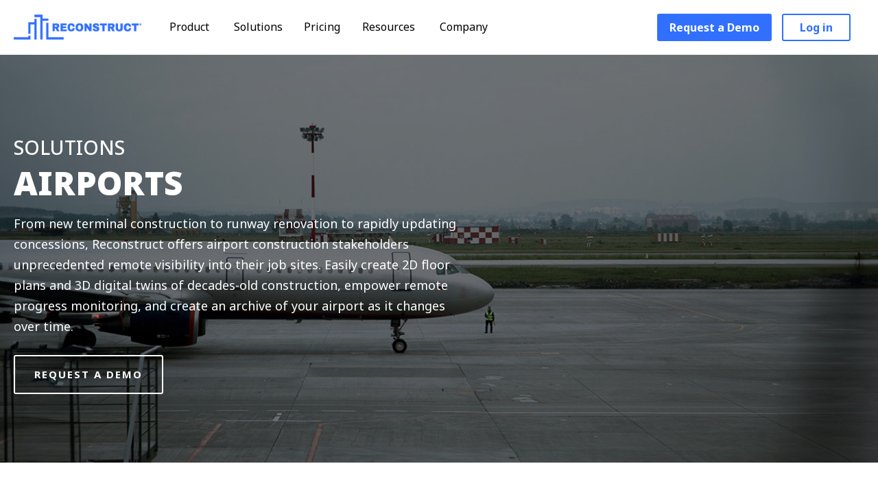

--- FILE ---
content_type: text/html; charset=UTF-8
request_url: https://reconstructinc.com/solutions/airports
body_size: 22061
content:
<!doctype html><html lang="en"><head>
    <!-- Google tag (gtag.js) -->
<script async src="https://www.googletagmanager.com/gtag/js?id=G-6BZRQR124L"></script>
<script>
  window.dataLayer = window.dataLayer || [];
  function gtag(){dataLayer.push(arguments);}
  gtag('js', new Date());

  gtag('config', 'G-6BZRQR124L');
  
  function initApp() {

    vidyardEmbed.api.addReadyListener(function(data, player) {
    var video_embed_url = window.location.href; // defines url where video is embedded
        
// ****** PROGRESS EVENTS ******     
        vidyardEmbed.api.progressEvents(function(result) {

            // defines the video URL, video duration, and video title
            var uuid = result.player.uuid;
            var video_url = "https://play.vidyard.com/" + uuid;
            var video_duration = result.player.metadata.chapters_attributes[result.chapter].video_attributes.length_in_seconds;
            var video_title = result.player.metadata.chapters_attributes[result.chapter].video_attributes.name;

            // Function for sending milestone data to GA
            // the data we send is the same for start, complete, and progress, but with a different event name for each
            function sendProgressToGA(name) {
                gtag('event', name, {
                'video_current_time': (result.event/100)*video_duration,
                'video_duration': video_duration,
                'video_percent': result.event, // this will be 0 for video_start, and 100 for video_complete
                'video_provider': "Vidyard",
                'video_title': video_title,
                'video_url': video_url,
                'video_embed_url': video_embed_url
                });
        }

            if (result.event === 0) { // video has been started
                console.log("video " + video_title + "has been started");
                // send data to GA for video start
                sendProgressToGA("video_start");

            } else if (result.event === 100) { // video has been completed
                console.log("video has been completed");
                // send data to GA for video complete
                sendProgressToGA("video_complete");

            } else { // video has reached another milestone (ie. 25%, 50%, etc.)
                console.log("video has reached " + result.event + "%");
                // send data to GA for video progress
                sendProgressToGA("video_progress");
            }
            }, [0, 10, 25, 50, 75, 95, 100]); // milestones at which events fire
            });
}

window.vidyardEmbed ?
    initApp(window.vidyardEmbed) :
    (window.onVidyardAPI = function(vyApi) { initApp(vyApi); });
</script>
    <meta charset="utf-8">
    <title>3D Reality Mapping &amp; Digital Twin for Airport Construction</title>
    <link rel="shortcut icon" href="https://reconstructinc.com/hubfs/xcropped-site-icon-32x32.png.pagespeed.ic.ik7_ye3Hpv.png">
    <meta name="description" content="Use reality mapping technology to assess existing airports, remotely monitor construction, and retain a digital archive of construction over time.">
    

    
    <meta name="viewport" content="width=device-width, initial-scale=1">

    <script src="/hs/hsstatic/jquery-libs/static-1.1/jquery/jquery-1.7.1.js"></script>
<script>hsjQuery = window['jQuery'];</script>
    <meta property="og:description" content="Use reality mapping technology to assess existing airports, remotely monitor construction, and retain a digital archive of construction over time.">
    <meta property="og:title" content="3D Reality Mapping &amp; Digital Twin for Airport Construction">
    <meta name="twitter:description" content="Use reality mapping technology to assess existing airports, remotely monitor construction, and retain a digital archive of construction over time.">
    <meta name="twitter:title" content="3D Reality Mapping &amp; Digital Twin for Airport Construction">

    

    
  <script id="hs-search-input__valid-content-types" type="application/json">
    [
      
        "SITE_PAGE",
      
        "LANDING_PAGE",
      
        "BLOG_POST",
      
        "LISTING_PAGE",
      
        "KNOWLEDGE_ARTICLE",
      
        "HS_CASE_STUDY"
      
    ]
  </script>

    <style>
a.cta_button{-moz-box-sizing:content-box !important;-webkit-box-sizing:content-box !important;box-sizing:content-box !important;vertical-align:middle}.hs-breadcrumb-menu{list-style-type:none;margin:0px 0px 0px 0px;padding:0px 0px 0px 0px}.hs-breadcrumb-menu-item{float:left;padding:10px 0px 10px 10px}.hs-breadcrumb-menu-divider:before{content:'›';padding-left:10px}.hs-featured-image-link{border:0}.hs-featured-image{float:right;margin:0 0 20px 20px;max-width:50%}@media (max-width: 568px){.hs-featured-image{float:none;margin:0;width:100%;max-width:100%}}.hs-screen-reader-text{clip:rect(1px, 1px, 1px, 1px);height:1px;overflow:hidden;position:absolute !important;width:1px}
</style>

<link rel="stylesheet" href="https://reconstructinc.com/hubfs/hub_generated/template_assets/1/75946003235/1743062650352/template_main.min.css">
<link rel="stylesheet" href="https://reconstructinc.com/hubfs/hub_generated/template_assets/1/102874282769/1743062707647/template_child.css">
<link rel="stylesheet" href="https://fonts.googleapis.com/css?family=Lato%3A100%2C100italic%2C300%2C300italic%2Cregular%2Citalic%2C700%2C700italic%2C900%2C900italic%7CPoppins%3A100%2C100italic%2C200%2C200italic%2C300%2C300italic%2Cregular%2Citalic%2C500%2C500italic%2C600%2C600italic%2C700%2C700italic%2C800%2C800italic%2C900%2C900italic">
<link rel="stylesheet" href="//fonts.googleapis.com/css2?family=Noto+Sans+JP:wght@100;300;400;500;700;900&amp;family=Open+Sans:ital,wght@0,300;0,400;0,500;0,600;0,700;0,800;1,300;1,400;1,500;1,600;1,700;1,800&amp;display=swap">
<link rel="stylesheet" href="//fonts.googleapis.com/css2?family=Amatic+SC:wght@400;700&amp;display=swap">
<link rel="stylesheet" href="https://reconstructinc.com/hubfs/hub_generated/module_assets/1/113955737885/1743161781538/module_megamenu.min.css">

<style>
  #hs_cos_wrapper_module_16830643442245 a:active * { color:#242424; }

#hs_cos_wrapper_module_16830643442245 .addtional_menu a:active,
#hs_cos_wrapper_module_16830643442245 .addtional_menu a:focus,
#hs_cos_wrapper_module_16830643442245 .addtional_menu a:hover,
#hs_cos_wrapper_module_16830643442245 .addtional_menu a:visited,
#hs_cos_wrapper_module_16830643442245 .addtional_menu a:visited * { color:#242424; }

#hs_cos_wrapper_module_16830643442245 .megamenu__container { max-width:1400px; }

#hs_cos_wrapper_module_16830643442245 .megamenu__content { background-color:#FFF; }

#hs_cos_wrapper_module_16830643442245 .megamenu__link {
  font-size:20px;
  line-height:1.2;
  color:#000;
}

#hs_cos_wrapper_module_16830643442245 .megamenu__item svg path { fill:#6395C6; }

#hs_cos_wrapper_module_16830643442245 .megamenu__item:hover .megamenu__link,
#hs_cos_wrapper_module_16830643442245 .megamenu .megamenu__item .submenu-toggle:checked~.megamenu__link { color:#000; }

#hs_cos_wrapper_module_16830643442245 .megamenu__item:hover svg path,
#hs_cos_wrapper_module_16830643442245 .megamenu .megamenu__item .submenu-toggle:checked~.menu-arrow svg path { fill:#6395C6; }

#hs_cos_wrapper_module_16830643442245 .megamenu__col ul.megamenu__submenu li.megamenu__item a.has__icon.megamenu__link,
#hs_cos_wrapper_module_16830643442245 .megamenu__col ul.megamenu__submenu li.megamenu__item a.has__image.megamenu__link {
  display:grid;
  grid-template-columns:58px 1fr;
  align-content:center;
  align-items:start;
  grid-column-gap:20px;
}

#hs_cos_wrapper_module_16830643442245 .megamenu__col ul.megamenu__submenu li.megamenu__item a.no__image.megamenu__link {
  display:grid;
  grid-template-columns:1fr;
  align-content:center;
  align-items:start;
  grid-column-gap:20px;
}

#hs_cos_wrapper_module_16830643442245 .megamenu__col .megamenu__item:hover .megamenu__link,
#hs_cos_wrapper_module_16830643442245 .megamenu__col .megamenu__item:focus .megamenu__link { color:#000; }

#hs_cos_wrapper_module_16830643442245 .dropdown .menu-item .megamenu__link { color:#000; }

#hs_cos_wrapper_module_16830643442245 .dropdown .menu-item:hover .megamenu__link,
#hs_cos_wrapper_module_16830643442245 .megamenu .dropdown .menu-item .submenu-toggle:checked~.megamenu__link { color:#000; }

#hs_cos_wrapper_module_16830643442245 .dropdown { background:#000; }

@media screen and (max-width:767px) {
  #hs_cos_wrapper_module_16830643442245 .megamenu__link {
    font-size:20px;
    line-height:1.2;
  }
}

@media (max-width:767px) {
  #hs_cos_wrapper_module_16830643442245 .megamenu__link {
    font-size:20px;
    line-height:1.2;
  }
}
 
</style>

<link rel="stylesheet" href="https://7052064.fs1.hubspotusercontent-na1.net/hubfs/7052064/hub_generated/module_assets/1/-2712622/1766173965948/module_search_input.min.css">
<link rel="stylesheet" href="https://reconstructinc.com/hubfs/hub_generated/module_assets/1/103618538655/1743161767999/module_Atomic_-_Footer.min.css">
<link rel="stylesheet" href="https://cdnjs.cloudflare.com/ajax/libs/font-awesome/5.13.0/css/all.min.css">
<link rel="stylesheet" href="https://cdnjs.cloudflare.com/ajax/libs/slick-carousel/1.9.0/slick.min.css">
<link rel="stylesheet" href="https://cdn.jsdelivr.net/npm/@accessible360/accessible-slick@1.0.1/slick/accessible-slick-theme.min.css">
<link rel="stylesheet" href="https://cdnjs.cloudflare.com/ajax/libs/magnific-popup.js/1.1.0/magnific-popup.min.css">
<link rel="stylesheet" href="https://cdnjs.cloudflare.com/ajax/libs/hamburgers/1.1.3/hamburgers.min.css">
<link rel="stylesheet" href="https://cdnjs.cloudflare.com/ajax/libs/animate.css/4.1.0/animate.min.css">
<style>
  @font-face {
    font-family: "Figtree";
    font-weight: 900;
    font-style: normal;
    font-display: swap;
    src: url("/_hcms/googlefonts/Figtree/900.woff2") format("woff2"), url("/_hcms/googlefonts/Figtree/900.woff") format("woff");
  }
  @font-face {
    font-family: "Figtree";
    font-weight: 400;
    font-style: normal;
    font-display: swap;
    src: url("/_hcms/googlefonts/Figtree/regular.woff2") format("woff2"), url("/_hcms/googlefonts/Figtree/regular.woff") format("woff");
  }
  @font-face {
    font-family: "Figtree";
    font-weight: 700;
    font-style: normal;
    font-display: swap;
    src: url("/_hcms/googlefonts/Figtree/700.woff2") format("woff2"), url("/_hcms/googlefonts/Figtree/700.woff") format("woff");
  }
  @font-face {
    font-family: "Lato";
    font-weight: 900;
    font-style: normal;
    font-display: swap;
    src: url("/_hcms/googlefonts/Lato/900.woff2") format("woff2"), url("/_hcms/googlefonts/Lato/900.woff") format("woff");
  }
  @font-face {
    font-family: "Lato";
    font-weight: 700;
    font-style: normal;
    font-display: swap;
    src: url("/_hcms/googlefonts/Lato/700.woff2") format("woff2"), url("/_hcms/googlefonts/Lato/700.woff") format("woff");
  }
  @font-face {
    font-family: "Lato";
    font-weight: 400;
    font-style: normal;
    font-display: swap;
    src: url("/_hcms/googlefonts/Lato/regular.woff2") format("woff2"), url("/_hcms/googlefonts/Lato/regular.woff") format("woff");
  }
  @font-face {
    font-family: "Lato";
    font-weight: 700;
    font-style: normal;
    font-display: swap;
    src: url("/_hcms/googlefonts/Lato/700.woff2") format("woff2"), url("/_hcms/googlefonts/Lato/700.woff") format("woff");
  }
  @font-face {
    font-family: "Noto Sans";
    font-weight: 900;
    font-style: normal;
    font-display: swap;
    src: url("/_hcms/googlefonts/Noto_Sans/900.woff2") format("woff2"), url("/_hcms/googlefonts/Noto_Sans/900.woff") format("woff");
  }
  @font-face {
    font-family: "Noto Sans";
    font-weight: 700;
    font-style: normal;
    font-display: swap;
    src: url("/_hcms/googlefonts/Noto_Sans/700.woff2") format("woff2"), url("/_hcms/googlefonts/Noto_Sans/700.woff") format("woff");
  }
  @font-face {
    font-family: "Noto Sans";
    font-weight: 500;
    font-style: normal;
    font-display: swap;
    src: url("/_hcms/googlefonts/Noto_Sans/500.woff2") format("woff2"), url("/_hcms/googlefonts/Noto_Sans/500.woff") format("woff");
  }
  @font-face {
    font-family: "Noto Sans";
    font-weight: 400;
    font-style: normal;
    font-display: swap;
    src: url("/_hcms/googlefonts/Noto_Sans/regular.woff2") format("woff2"), url("/_hcms/googlefonts/Noto_Sans/regular.woff") format("woff");
  }
  @font-face {
    font-family: "Noto Sans";
    font-weight: 700;
    font-style: normal;
    font-display: swap;
    src: url("/_hcms/googlefonts/Noto_Sans/700.woff2") format("woff2"), url("/_hcms/googlefonts/Noto_Sans/700.woff") format("woff");
  }
</style>

<!-- Editor Styles -->
<style id="hs_editor_style" type="text/css">
#hs_cos_wrapper_module_16869451144296  { color: #242424 !important; display: block !important; text-align: center !important }
#hs_cos_wrapper_module_16869451144296  p , #hs_cos_wrapper_module_16869451144296  li , #hs_cos_wrapper_module_16869451144296  span , #hs_cos_wrapper_module_16869451144296  label , #hs_cos_wrapper_module_16869451144296  h1 , #hs_cos_wrapper_module_16869451144296  h2 , #hs_cos_wrapper_module_16869451144296  h3 , #hs_cos_wrapper_module_16869451144296  h4 , #hs_cos_wrapper_module_16869451144296  h5 , #hs_cos_wrapper_module_16869451144296  h6  { color: #242424 !important }
#hs_cos_wrapper_module_16935131444766  { display: block !important; padding-top: 40px !important }
#hs_cos_wrapper_module_16869451144296  { color: #242424 !important; display: block !important; text-align: center !important }
#hs_cos_wrapper_module_16869451144296  p , #hs_cos_wrapper_module_16869451144296  li , #hs_cos_wrapper_module_16869451144296  span , #hs_cos_wrapper_module_16869451144296  label , #hs_cos_wrapper_module_16869451144296  h1 , #hs_cos_wrapper_module_16869451144296  h2 , #hs_cos_wrapper_module_16869451144296  h3 , #hs_cos_wrapper_module_16869451144296  h4 , #hs_cos_wrapper_module_16869451144296  h5 , #hs_cos_wrapper_module_16869451144296  h6  { color: #242424 !important }
#hs_cos_wrapper_module_16935131444766  { display: block !important; padding-top: 40px !important }
.footer-global-row-0-force-full-width-section > .row-fluid {
  max-width: none !important;
}
.module_168694512195822-flexbox-positioning {
  display: -ms-flexbox !important;
  -ms-flex-direction: column !important;
  -ms-flex-align: center !important;
  -ms-flex-pack: start;
  display: flex !important;
  flex-direction: column !important;
  align-items: center !important;
  justify-content: flex-start;
}
.module_168694512195822-flexbox-positioning > div {
  max-width: 100%;
  flex-shrink: 0 !important;
}
.module_168694512195816-flexbox-positioning {
  display: -ms-flexbox !important;
  -ms-flex-direction: column !important;
  -ms-flex-align: center !important;
  -ms-flex-pack: start;
  display: flex !important;
  flex-direction: column !important;
  align-items: center !important;
  justify-content: flex-start;
}
.module_168694512195816-flexbox-positioning > div {
  max-width: 100%;
  flex-shrink: 0 !important;
}
.module_168694512195810-flexbox-positioning {
  display: -ms-flexbox !important;
  -ms-flex-direction: column !important;
  -ms-flex-align: center !important;
  -ms-flex-pack: start;
  display: flex !important;
  flex-direction: column !important;
  align-items: center !important;
  justify-content: flex-start;
}
.module_168694512195810-flexbox-positioning > div {
  max-width: 100%;
  flex-shrink: 0 !important;
}
/* HubSpot Non-stacked Media Query Styles */
@media (min-width:768px) {
  .footer-global-row-0-vertical-alignment > .row-fluid {
    display: -ms-flexbox !important;
    -ms-flex-direction: row;
    display: flex !important;
    flex-direction: row;
  }
  .footer-global-module-1-vertical-alignment {
    display: -ms-flexbox !important;
    -ms-flex-direction: column !important;
    -ms-flex-pack: center !important;
    display: flex !important;
    flex-direction: column !important;
    justify-content: center !important;
  }
  .footer-global-module-1-vertical-alignment > div {
    flex-shrink: 0 !important;
  }
  .dnd_area-row-0-vertical-alignment > .row-fluid {
    display: -ms-flexbox !important;
    -ms-flex-direction: row;
    display: flex !important;
    flex-direction: row;
  }
  .dnd_area-row-2-vertical-alignment > .row-fluid {
    display: -ms-flexbox !important;
    -ms-flex-direction: row;
    display: flex !important;
    flex-direction: row;
  }
  .dnd_area-row-4-vertical-alignment > .row-fluid {
    display: -ms-flexbox !important;
    -ms-flex-direction: row;
    display: flex !important;
    flex-direction: row;
  }
  .dnd_area-row-5-vertical-alignment > .row-fluid {
    display: -ms-flexbox !important;
    -ms-flex-direction: row;
    display: flex !important;
    flex-direction: row;
  }
  .dnd_area-row-6-vertical-alignment > .row-fluid {
    display: -ms-flexbox !important;
    -ms-flex-direction: row;
    display: flex !important;
    flex-direction: row;
  }
  .dnd_area-row-8-vertical-alignment > .row-fluid {
    display: -ms-flexbox !important;
    -ms-flex-direction: row;
    display: flex !important;
    flex-direction: row;
  }
  .dnd_area-row-10-vertical-alignment > .row-fluid {
    display: -ms-flexbox !important;
    -ms-flex-direction: row;
    display: flex !important;
    flex-direction: row;
  }
  .cell_16808145859213-vertical-alignment {
    display: -ms-flexbox !important;
    -ms-flex-direction: column !important;
    -ms-flex-pack: center !important;
    display: flex !important;
    flex-direction: column !important;
    justify-content: center !important;
  }
  .cell_16808145859213-vertical-alignment > div {
    flex-shrink: 0 !important;
  }
  .cell_16856560808414-vertical-alignment {
    display: -ms-flexbox !important;
    -ms-flex-direction: column !important;
    -ms-flex-pack: center !important;
    display: flex !important;
    flex-direction: column !important;
    justify-content: center !important;
  }
  .cell_16856560808414-vertical-alignment > div {
    flex-shrink: 0 !important;
  }
  .cell_16856560808414-row-0-vertical-alignment > .row-fluid {
    display: -ms-flexbox !important;
    -ms-flex-direction: row;
    display: flex !important;
    flex-direction: row;
  }
  .cell_16856560808419-vertical-alignment {
    display: -ms-flexbox !important;
    -ms-flex-direction: column !important;
    -ms-flex-pack: start !important;
    display: flex !important;
    flex-direction: column !important;
    justify-content: flex-start !important;
  }
  .cell_16856560808419-vertical-alignment > div {
    flex-shrink: 0 !important;
  }
  .cell_16856560808418-vertical-alignment {
    display: -ms-flexbox !important;
    -ms-flex-direction: column !important;
    -ms-flex-pack: start !important;
    display: flex !important;
    flex-direction: column !important;
    justify-content: flex-start !important;
  }
  .cell_16856560808418-vertical-alignment > div {
    flex-shrink: 0 !important;
  }
  .cell_16856560808417-vertical-alignment {
    display: -ms-flexbox !important;
    -ms-flex-direction: column !important;
    -ms-flex-pack: start !important;
    display: flex !important;
    flex-direction: column !important;
    justify-content: flex-start !important;
  }
  .cell_16856560808417-vertical-alignment > div {
    flex-shrink: 0 !important;
  }
  .cell_16856560808416-vertical-alignment {
    display: -ms-flexbox !important;
    -ms-flex-direction: column !important;
    -ms-flex-pack: start !important;
    display: flex !important;
    flex-direction: column !important;
    justify-content: flex-start !important;
  }
  .cell_16856560808416-vertical-alignment > div {
    flex-shrink: 0 !important;
  }
  .cell_1686946241839-vertical-alignment {
    display: -ms-flexbox !important;
    -ms-flex-direction: column !important;
    -ms-flex-pack: center !important;
    display: flex !important;
    flex-direction: column !important;
    justify-content: center !important;
  }
  .cell_1686946241839-vertical-alignment > div {
    flex-shrink: 0 !important;
  }
  .cell_16808146306502-vertical-alignment {
    display: -ms-flexbox !important;
    -ms-flex-direction: column !important;
    -ms-flex-pack: center !important;
    display: flex !important;
    flex-direction: column !important;
    justify-content: center !important;
  }
  .cell_16808146306502-vertical-alignment > div {
    flex-shrink: 0 !important;
  }
  .cell_16808146306502-row-2-vertical-alignment > .row-fluid {
    display: -ms-flexbox !important;
    -ms-flex-direction: row;
    display: flex !important;
    flex-direction: row;
  }
  .cell_1685656338453-vertical-alignment {
    display: -ms-flexbox !important;
    -ms-flex-direction: column !important;
    -ms-flex-pack: center !important;
    display: flex !important;
    flex-direction: column !important;
    justify-content: center !important;
  }
  .cell_1685656338453-vertical-alignment > div {
    flex-shrink: 0 !important;
  }
  .cell_16856564271382-vertical-alignment {
    display: -ms-flexbox !important;
    -ms-flex-direction: column !important;
    -ms-flex-pack: center !important;
    display: flex !important;
    flex-direction: column !important;
    justify-content: center !important;
  }
  .cell_16856564271382-vertical-alignment > div {
    flex-shrink: 0 !important;
  }
  .cell_16856564271382-row-1-vertical-alignment > .row-fluid {
    display: -ms-flexbox !important;
    -ms-flex-direction: row;
    display: flex !important;
    flex-direction: row;
  }
  .cell_16856564271392-vertical-alignment {
    display: -ms-flexbox !important;
    -ms-flex-direction: column !important;
    -ms-flex-pack: center !important;
    display: flex !important;
    flex-direction: column !important;
    justify-content: center !important;
  }
  .cell_16856564271392-vertical-alignment > div {
    flex-shrink: 0 !important;
  }
  .cell_16856564271383-vertical-alignment {
    display: -ms-flexbox !important;
    -ms-flex-direction: column !important;
    -ms-flex-pack: center !important;
    display: flex !important;
    flex-direction: column !important;
    justify-content: center !important;
  }
  .cell_16856564271383-vertical-alignment > div {
    flex-shrink: 0 !important;
  }
  .cell_1686946263061-vertical-alignment {
    display: -ms-flexbox !important;
    -ms-flex-direction: column !important;
    -ms-flex-pack: center !important;
    display: flex !important;
    flex-direction: column !important;
    justify-content: center !important;
  }
  .cell_1686946263061-vertical-alignment > div {
    flex-shrink: 0 !important;
  }
  .cell_16856566357842-vertical-alignment {
    display: -ms-flexbox !important;
    -ms-flex-direction: column !important;
    -ms-flex-pack: center !important;
    display: flex !important;
    flex-direction: column !important;
    justify-content: center !important;
  }
  .cell_16856566357842-vertical-alignment > div {
    flex-shrink: 0 !important;
  }
  .cell_16856566357842-row-2-vertical-alignment > .row-fluid {
    display: -ms-flexbox !important;
    -ms-flex-direction: row;
    display: flex !important;
    flex-direction: row;
  }
  .cell_16856566357848-vertical-alignment {
    display: -ms-flexbox !important;
    -ms-flex-direction: column !important;
    -ms-flex-pack: center !important;
    display: flex !important;
    flex-direction: column !important;
    justify-content: center !important;
  }
  .cell_16856566357848-vertical-alignment > div {
    flex-shrink: 0 !important;
  }
  .cell_16869451219586-vertical-alignment {
    display: -ms-flexbox !important;
    -ms-flex-direction: column !important;
    -ms-flex-pack: start !important;
    display: flex !important;
    flex-direction: column !important;
    justify-content: flex-start !important;
  }
  .cell_16869451219586-vertical-alignment > div {
    flex-shrink: 0 !important;
  }
  .cell_16869451219585-vertical-alignment {
    display: -ms-flexbox !important;
    -ms-flex-direction: column !important;
    -ms-flex-pack: start !important;
    display: flex !important;
    flex-direction: column !important;
    justify-content: flex-start !important;
  }
  .cell_16869451219585-vertical-alignment > div {
    flex-shrink: 0 !important;
  }
  .cell_16869451219584-vertical-alignment {
    display: -ms-flexbox !important;
    -ms-flex-direction: column !important;
    -ms-flex-pack: start !important;
    display: flex !important;
    flex-direction: column !important;
    justify-content: flex-start !important;
  }
  .cell_16869451219584-vertical-alignment > div {
    flex-shrink: 0 !important;
  }
  .cell_17267652721273-vertical-alignment {
    display: -ms-flexbox !important;
    -ms-flex-direction: column !important;
    -ms-flex-pack: center !important;
    display: flex !important;
    flex-direction: column !important;
    justify-content: center !important;
  }
  .cell_17267652721273-vertical-alignment > div {
    flex-shrink: 0 !important;
  }
  .cell_17267652721272-vertical-alignment {
    display: -ms-flexbox !important;
    -ms-flex-direction: column !important;
    -ms-flex-pack: center !important;
    display: flex !important;
    flex-direction: column !important;
    justify-content: center !important;
  }
  .cell_17267652721272-vertical-alignment > div {
    flex-shrink: 0 !important;
  }
  .cell_17267652721272-row-0-vertical-alignment > .row-fluid {
    display: -ms-flexbox !important;
    -ms-flex-direction: row;
    display: flex !important;
    flex-direction: row;
  }
  .cell_172676527212710-vertical-alignment {
    display: -ms-flexbox !important;
    -ms-flex-direction: column !important;
    -ms-flex-pack: center !important;
    display: flex !important;
    flex-direction: column !important;
    justify-content: center !important;
  }
  .cell_172676527212710-vertical-alignment > div {
    flex-shrink: 0 !important;
  }
  .cell_17267652721279-vertical-alignment {
    display: -ms-flexbox !important;
    -ms-flex-direction: column !important;
    -ms-flex-pack: center !important;
    display: flex !important;
    flex-direction: column !important;
    justify-content: center !important;
  }
  .cell_17267652721279-vertical-alignment > div {
    flex-shrink: 0 !important;
  }
  .cell_1726765272127-vertical-alignment {
    display: -ms-flexbox !important;
    -ms-flex-direction: column !important;
    -ms-flex-pack: center !important;
    display: flex !important;
    flex-direction: column !important;
    justify-content: center !important;
  }
  .cell_1726765272127-vertical-alignment > div {
    flex-shrink: 0 !important;
  }
}
/* HubSpot Styles (default) */
.footer-global-row-0-padding {
  padding-top: 0px !important;
  padding-bottom: 0px !important;
  padding-left: 0px !important;
  padding-right: 0px !important;
}
.dnd_area-row-0-padding {
  padding-top: 0px !important;
  padding-bottom: 0px !important;
  padding-left: 0px !important;
  padding-right: 0px !important;
}
.dnd_area-row-0-background-layers {
  background-image: url('https://reconstructinc.com/hubfs/airport.jpg') !important;
  background-position: center center !important;
  background-size: cover !important;
  background-repeat: no-repeat !important;
}
.dnd_area-row-1-padding {
  padding-top: 40px !important;
  padding-bottom: 20px !important;
}
.dnd_area-row-1-background-layers {
  background-image: linear-gradient(rgba(255, 255, 255, 1), rgba(255, 255, 255, 1)) !important;
  background-position: left top !important;
  background-size: auto !important;
  background-repeat: no-repeat !important;
}
.dnd_area-row-2-padding {
  padding-top: 40px !important;
  padding-bottom: 20px !important;
}
.dnd_area-row-3-padding {
  padding-top: 20px !important;
  padding-bottom: 40px !important;
}
.dnd_area-row-4-padding {
  padding-top: 40px !important;
  padding-bottom: 40px !important;
}
.dnd_area-row-4-background-layers {
  background-image: linear-gradient(rgba(36, 36, 36, 1), rgba(36, 36, 36, 1)) !important;
  background-position: left top !important;
  background-size: auto !important;
  background-repeat: no-repeat !important;
}
.dnd_area-row-5-padding {
  padding-top: 40px !important;
  padding-bottom: 40px !important;
}
.dnd_area-row-5-background-layers {
  background-image: linear-gradient(rgba(245, 245, 245, 1), rgba(245, 245, 245, 1)) !important;
  background-position: left top !important;
  background-size: auto !important;
  background-repeat: no-repeat !important;
}
.dnd_area-row-6-padding {
  padding-top: 40px !important;
  padding-bottom: 40px !important;
}
.dnd_area-row-6-background-layers {
  background-image: linear-gradient(rgba(255, 255, 255, 1), rgba(255, 255, 255, 1)) !important;
  background-position: left top !important;
  background-size: auto !important;
  background-repeat: no-repeat !important;
}
.dnd_area-row-7-padding {
  padding-top: 40px !important;
  padding-bottom: 40px !important;
}
.dnd_area-row-7-background-layers {
  background-image: linear-gradient(rgba(245, 245, 245, 1), rgba(245, 245, 245, 1)) !important;
  background-position: left top !important;
  background-size: auto !important;
  background-repeat: no-repeat !important;
}
.dnd_area-row-8-margin {
  margin-top: 0px !important;
  margin-bottom: 0px !important;
}
.dnd_area-row-8-padding {
  padding-top: 40px !important;
  padding-bottom: 40px !important;
}
.dnd_area-row-8-background-layers {
  background-image: linear-gradient(rgba(245, 245, 245, 1), rgba(245, 245, 245, 1)) !important;
  background-position: left top !important;
  background-size: auto !important;
  background-repeat: no-repeat !important;
}
.dnd_area-row-9-padding {
  padding-top: 40px !important;
  padding-bottom: 40px !important;
}
.dnd_area-row-10-padding {
  padding-top: 40px !important;
  padding-bottom: 40px !important;
  padding-left: 0px !important;
  padding-right: 0px !important;
}
.dnd_area-row-10-background-layers {
  background-image: linear-gradient(rgba(36, 36, 36, 1), rgba(36, 36, 36, 1)) !important;
  background-position: left top !important;
  background-size: auto !important;
  background-repeat: no-repeat !important;
}
.dnd_area-row-11-padding {
  padding-top: 40px !important;
  padding-bottom: 40px !important;
}
.dnd_area-row-11-background-layers {
  background-image: linear-gradient(rgba(49, 112, 255, 1), rgba(49, 112, 255, 1)) !important;
  background-position: left top !important;
  background-size: auto !important;
  background-repeat: no-repeat !important;
}
.cell_16808145859213-padding {
  padding-top: 120px !important;
  padding-bottom: 100px !important;
  padding-left: 20px !important;
  padding-right: 20px !important;
}
.cell_16856560808419-padding {
  padding-top: 20px !important;
  padding-bottom: 40px !important;
}
.cell_16856560808418-padding {
  padding-top: 20px !important;
  padding-bottom: 20px !important;
}
.cell_16856560808417-padding {
  padding-top: 20px !important;
  padding-bottom: 20px !important;
}
.cell_16856560808416-padding {
  padding-top: 20px !important;
  padding-bottom: 20px !important;
}
</style>
    

    
<!--  Added by GoogleAnalytics4 integration -->
<script>
var _hsp = window._hsp = window._hsp || [];
window.dataLayer = window.dataLayer || [];
function gtag(){dataLayer.push(arguments);}

var useGoogleConsentModeV2 = true;
var waitForUpdateMillis = 1000;


if (!window._hsGoogleConsentRunOnce) {
  window._hsGoogleConsentRunOnce = true;

  gtag('consent', 'default', {
    'ad_storage': 'denied',
    'analytics_storage': 'denied',
    'ad_user_data': 'denied',
    'ad_personalization': 'denied',
    'wait_for_update': waitForUpdateMillis
  });

  if (useGoogleConsentModeV2) {
    _hsp.push(['useGoogleConsentModeV2'])
  } else {
    _hsp.push(['addPrivacyConsentListener', function(consent){
      var hasAnalyticsConsent = consent && (consent.allowed || (consent.categories && consent.categories.analytics));
      var hasAdsConsent = consent && (consent.allowed || (consent.categories && consent.categories.advertisement));

      gtag('consent', 'update', {
        'ad_storage': hasAdsConsent ? 'granted' : 'denied',
        'analytics_storage': hasAnalyticsConsent ? 'granted' : 'denied',
        'ad_user_data': hasAdsConsent ? 'granted' : 'denied',
        'ad_personalization': hasAdsConsent ? 'granted' : 'denied'
      });
    }]);
  }
}

gtag('js', new Date());
gtag('set', 'developer_id.dZTQ1Zm', true);
gtag('config', 'G-345519118');
</script>
<script async src="https://www.googletagmanager.com/gtag/js?id=G-345519118"></script>

<!-- /Added by GoogleAnalytics4 integration -->

<!--  Added by GoogleTagManager integration -->
<script>
var _hsp = window._hsp = window._hsp || [];
window.dataLayer = window.dataLayer || [];
function gtag(){dataLayer.push(arguments);}

var useGoogleConsentModeV2 = true;
var waitForUpdateMillis = 1000;



var hsLoadGtm = function loadGtm() {
    if(window._hsGtmLoadOnce) {
      return;
    }

    if (useGoogleConsentModeV2) {

      gtag('set','developer_id.dZTQ1Zm',true);

      gtag('consent', 'default', {
      'ad_storage': 'denied',
      'analytics_storage': 'denied',
      'ad_user_data': 'denied',
      'ad_personalization': 'denied',
      'wait_for_update': waitForUpdateMillis
      });

      _hsp.push(['useGoogleConsentModeV2'])
    }

    (function(w,d,s,l,i){w[l]=w[l]||[];w[l].push({'gtm.start':
    new Date().getTime(),event:'gtm.js'});var f=d.getElementsByTagName(s)[0],
    j=d.createElement(s),dl=l!='dataLayer'?'&l='+l:'';j.async=true;j.src=
    'https://www.googletagmanager.com/gtm.js?id='+i+dl;f.parentNode.insertBefore(j,f);
    })(window,document,'script','dataLayer','GTM-MRMD74');

    window._hsGtmLoadOnce = true;
};

_hsp.push(['addPrivacyConsentListener', function(consent){
  if(consent.allowed || (consent.categories && consent.categories.analytics)){
    hsLoadGtm();
  }
}]);

</script>

<!-- /Added by GoogleTagManager integration -->

    <link rel="canonical" href="https://reconstructinc.com/solutions/airports">

<script type="text/javascript">
_linkedin_partner_id = "3382404";
window._linkedin_data_partner_ids = window._linkedin_data_partner_ids || [];
window._linkedin_data_partner_ids.push(_linkedin_partner_id);
</script><script type="text/javascript">
(function(l) {
if (!l){window.lintrk = function(a,b){window.lintrk.q.push([a,b])};
window.lintrk.q=[]}
var s = document.getElementsByTagName("script")[0];
var b = document.createElement("script");
b.type = "text/javascript";b.async = true;
b.src = "https://snap.licdn.com/li.lms-analytics/insight.min.js";
s.parentNode.insertBefore(b, s);})(window.lintrk);
</script>
<!-- Hotjar Tracking Code for https://reconstructinc.com/ -->
<script>
    (function(h,o,t,j,a,r){
        h.hj=h.hj||function(){(h.hj.q=h.hj.q||[]).push(arguments)};
        h._hjSettings={hjid:3583637,hjsv:6};
        a=o.getElementsByTagName('head')[0];
        r=o.createElement('script');r.async=1;
        r.src=t+h._hjSettings.hjid+j+h._hjSettings.hjsv;
        a.appendChild(r);
    })(window,document,'https://static.hotjar.com/c/hotjar-','.js?sv=');
</script>
<noscript>
&lt;img  height="1" width="1" style="display:none;" alt="" src="https://px.ads.linkedin.com/collect/?pid=3382404&amp;amp;fmt=gif"&gt;
</noscript>
<meta property="og:url" content="https://reconstructinc.com/solutions/airports">
<meta name="twitter:card" content="summary">
<meta http-equiv="content-language" content="en">






    
    
    
    
     
  <meta name="generator" content="HubSpot"></head>

  
  
  

  

  

  
  

  

  <body class="atmc-body-header-default ">
<!--  Added by GoogleTagManager integration -->
<noscript><iframe src="https://www.googletagmanager.com/ns.html?id=GTM-MRMD74" height="0" width="0" style="display:none;visibility:hidden"></iframe></noscript>

<!-- /Added by GoogleTagManager integration -->

    <div class="body-wrapper   hs-content-id-118410340611 hs-site-page page ">
      
      <div data-global-resource-path="Reconstruct_February2023/templates/partials/header_v2.html"><a href="#main-content" class="header_skip">Skip to content</a>




	<header class="atmc-header atmc-header-default ">
		<div class="atmc-header_container">

			<!-- Logo -->
			

		<div class="atmc-header_logo">
			
			<a href="https://reconstructinc.com/?hsLang=en" class="atmc-header_logo_dark">
				
					
					
						
					
					<img src="https://reconstructinc.com/hubfs/Reconstruct%20logo%20horizontal.png" alt="Reconstruct logo horizontal" width="100%" style="max-width: 224px; max-height: 44px">
				
			</a>
		</div>




			

			<!-- Menu -->
			<div class="atmc-header_menu-wrapper">
				<div class="atmc-header_navigation">
          <div id="hs_cos_wrapper_module_16830643442245" class="hs_cos_wrapper hs_cos_wrapper_widget hs_cos_wrapper_type_module" style="" data-hs-cos-general-type="widget" data-hs-cos-type="module">






<div class="header__navigation"> 
  <nav class="megamenu">
    <ul class="megamenu__level-0">
      
      <li class="megamenu__item">
        
               


        
        <input type="checkbox" name="megamenu" id="megamenu-module_168306434422451" class="submenu-toggle">
        <label class="menu-arrow megamenu__link" for="megamenu-module_168306434422451">
          Product
          <svg width="15" height="9" viewbox="0 0 15 9" fill="none" xmlns="http://www.w3.org/2000/svg">
    <path d="M7.98325 8.74227C8.2715 8.73261 8.5463 8.61747 8.75556 8.41872L14.6382 2.77137C14.8634 2.55497 14.9937 2.2579 15 1.94528C15.0063 1.63266 14.8882 1.33096 14.6714 1.10532C14.455 0.880094 14.1575 0.749835 13.8453 0.743953C13.5331 0.73765 13.2306 0.856144 13.0058 1.07254L7.93913 5.9333L2.8729 1.07296C2.56952 0.781349 2.13336 0.67378 1.72914 0.790593C1.32492 0.907826 1.01398 1.23137 0.91271 1.6398C0.811864 2.04822 0.936661 2.47976 1.24004 2.77137L7.1227 8.41872C7.35422 8.6389 7.66474 8.75572 7.98325 8.74227Z" fill="#323232" />
  </svg>
          <div class="row__custom">
            <svg width="42" height="24" viewbox="0 0 42 24" fill="none" xmlns="http://www.w3.org/2000/svg">
              <path d="M19.1535 1.15432C20.3275 -0.031866 22.2439 -0.0318671 23.4179 1.15432L40.7239 18.6396C42.5988 20.534 41.257 23.75 38.5917 23.75H3.97973C1.31447 23.75 -0.027377 20.534 1.84751 18.6396L19.1535 1.15432Z" fill="white" />
            </svg>
          </div>

        </label>

        <div class="megamenu__content">

          <div class="megamenu__container">
            
            <div class="megamenu__col">
              <div class="megamenu__col--title"><div id="hs_cos_wrapper_module_16830643442245_" class="hs_cos_wrapper hs_cos_wrapper_widget hs_cos_wrapper_type_inline_text" style="" data-hs-cos-general-type="widget" data-hs-cos-type="inline_text" data-hs-cos-field="title_for_submenus"></div></div>
              
              <ul class="megamenu__submenu" style="grid-template-rows: repeat(1, 1fr)">
                
                <li class="megamenu__item">
                  
                  

                  <a href="https://reconstructinc.com/product/visual-command-center?hsLang=en" class="has__image  megamenu__link">
                    

                    
                    <div class="megamenu__link--image">
                      
                      
                      
                      
                      
                      
                      <img src="https://reconstructinc.com/hs-fs/hubfs/RI-MM-Visual-Command-Center.png?width=56&amp;height=56&amp;name=RI-MM-Visual-Command-Center.png" alt="RI-MM-Visual-Command-Center" loading="lazy" width="56" height="56" style="max-width: 100%; height: auto;" srcset="https://reconstructinc.com/hs-fs/hubfs/RI-MM-Visual-Command-Center.png?width=28&amp;height=28&amp;name=RI-MM-Visual-Command-Center.png 28w, https://reconstructinc.com/hs-fs/hubfs/RI-MM-Visual-Command-Center.png?width=56&amp;height=56&amp;name=RI-MM-Visual-Command-Center.png 56w, https://reconstructinc.com/hs-fs/hubfs/RI-MM-Visual-Command-Center.png?width=84&amp;height=84&amp;name=RI-MM-Visual-Command-Center.png 84w, https://reconstructinc.com/hs-fs/hubfs/RI-MM-Visual-Command-Center.png?width=112&amp;height=112&amp;name=RI-MM-Visual-Command-Center.png 112w, https://reconstructinc.com/hs-fs/hubfs/RI-MM-Visual-Command-Center.png?width=140&amp;height=140&amp;name=RI-MM-Visual-Command-Center.png 140w, https://reconstructinc.com/hs-fs/hubfs/RI-MM-Visual-Command-Center.png?width=168&amp;height=168&amp;name=RI-MM-Visual-Command-Center.png 168w" sizes="(max-width: 56px) 100vw, 56px">
                      
                    </div>
                    

                    

                    <div class="megamenu__link--content">
                      <h5 class="megamenu__submenu--title">Visual Command Center</h5>
                      
                      <div id="hs_cos_wrapper_module_16830643442245_" class="hs_cos_wrapper hs_cos_wrapper_widget hs_cos_wrapper_type_inline_rich_text" style="" data-hs-cos-general-type="widget" data-hs-cos-type="inline_rich_text" data-hs-cos-field="content"><span>See—and measure—your structure from anywhere.</span></div>
                      
                    </div>


                  </a>
                </li>
                
                <li class="megamenu__item">
                  
                  

                  <a href="https://reconstructinc.com/product/photogrammetry-reality-mapping?hsLang=en" class="has__image  megamenu__link">
                    

                    
                    <div class="megamenu__link--image">
                      
                      
                      
                      
                      
                      
                      <img src="https://reconstructinc.com/hs-fs/hubfs/RI-MM-Reality-Capture.png?width=56&amp;height=56&amp;name=RI-MM-Reality-Capture.png" alt="RI-MM-Reality-Capture" loading="lazy" width="56" height="56" style="max-width: 100%; height: auto;" srcset="https://reconstructinc.com/hs-fs/hubfs/RI-MM-Reality-Capture.png?width=28&amp;height=28&amp;name=RI-MM-Reality-Capture.png 28w, https://reconstructinc.com/hs-fs/hubfs/RI-MM-Reality-Capture.png?width=56&amp;height=56&amp;name=RI-MM-Reality-Capture.png 56w, https://reconstructinc.com/hs-fs/hubfs/RI-MM-Reality-Capture.png?width=84&amp;height=84&amp;name=RI-MM-Reality-Capture.png 84w, https://reconstructinc.com/hs-fs/hubfs/RI-MM-Reality-Capture.png?width=112&amp;height=112&amp;name=RI-MM-Reality-Capture.png 112w, https://reconstructinc.com/hs-fs/hubfs/RI-MM-Reality-Capture.png?width=140&amp;height=140&amp;name=RI-MM-Reality-Capture.png 140w, https://reconstructinc.com/hs-fs/hubfs/RI-MM-Reality-Capture.png?width=168&amp;height=168&amp;name=RI-MM-Reality-Capture.png 168w" sizes="(max-width: 56px) 100vw, 56px">
                      
                    </div>
                    

                    

                    <div class="megamenu__link--content">
                      <h5 class="megamenu__submenu--title">Reality Mapping </h5>
                      
                      <div id="hs_cos_wrapper_module_16830643442245_" class="hs_cos_wrapper hs_cos_wrapper_widget hs_cos_wrapper_type_inline_rich_text" style="" data-hs-cos-general-type="widget" data-hs-cos-type="inline_rich_text" data-hs-cos-field="content"><span>Capture your structure using virtually any device.</span></div>
                      
                    </div>


                  </a>
                </li>
                
                <li class="megamenu__item">
                  
                  

                  <a href="https://reconstructinc.com/product/2d-3d-design-integrations?hsLang=en" class="has__image  megamenu__link">
                    

                    
                    <div class="megamenu__link--image">
                      
                      
                      
                      
                      
                      
                      <img src="https://reconstructinc.com/hs-fs/hubfs/RI-MM-Design-Integration.png?width=56&amp;height=56&amp;name=RI-MM-Design-Integration.png" alt="RI-MM-Design-Integration" loading="lazy" width="56" height="56" style="max-width: 100%; height: auto;" srcset="https://reconstructinc.com/hs-fs/hubfs/RI-MM-Design-Integration.png?width=28&amp;height=28&amp;name=RI-MM-Design-Integration.png 28w, https://reconstructinc.com/hs-fs/hubfs/RI-MM-Design-Integration.png?width=56&amp;height=56&amp;name=RI-MM-Design-Integration.png 56w, https://reconstructinc.com/hs-fs/hubfs/RI-MM-Design-Integration.png?width=84&amp;height=84&amp;name=RI-MM-Design-Integration.png 84w, https://reconstructinc.com/hs-fs/hubfs/RI-MM-Design-Integration.png?width=112&amp;height=112&amp;name=RI-MM-Design-Integration.png 112w, https://reconstructinc.com/hs-fs/hubfs/RI-MM-Design-Integration.png?width=140&amp;height=140&amp;name=RI-MM-Design-Integration.png 140w, https://reconstructinc.com/hs-fs/hubfs/RI-MM-Design-Integration.png?width=168&amp;height=168&amp;name=RI-MM-Design-Integration.png 168w" sizes="(max-width: 56px) 100vw, 56px">
                      
                    </div>
                    

                    

                    <div class="megamenu__link--content">
                      <h5 class="megamenu__submenu--title">Design Integration </h5>
                      
                      <div id="hs_cos_wrapper_module_16830643442245_" class="hs_cos_wrapper hs_cos_wrapper_widget hs_cos_wrapper_type_inline_rich_text" style="" data-hs-cos-general-type="widget" data-hs-cos-type="inline_rich_text" data-hs-cos-field="content"><span>Overlay 2D &amp; 3D designs and plans against reality.</span></div>
                      
                    </div>


                  </a>
                </li>
                
                <li class="megamenu__item">
                  
                  

                  <a href="https://reconstructinc.com/product/collaboration-communication-reporting?hsLang=en" class="has__image  megamenu__link">
                    

                    
                    <div class="megamenu__link--image">
                      
                      
                      
                      
                      
                      
                      <img src="https://reconstructinc.com/hs-fs/hubfs/RI-MM-Collaboration.png?width=56&amp;height=56&amp;name=RI-MM-Collaboration.png" alt="RI-MM-Collaboration" loading="lazy" width="56" height="56" style="max-width: 100%; height: auto;" srcset="https://reconstructinc.com/hs-fs/hubfs/RI-MM-Collaboration.png?width=28&amp;height=28&amp;name=RI-MM-Collaboration.png 28w, https://reconstructinc.com/hs-fs/hubfs/RI-MM-Collaboration.png?width=56&amp;height=56&amp;name=RI-MM-Collaboration.png 56w, https://reconstructinc.com/hs-fs/hubfs/RI-MM-Collaboration.png?width=84&amp;height=84&amp;name=RI-MM-Collaboration.png 84w, https://reconstructinc.com/hs-fs/hubfs/RI-MM-Collaboration.png?width=112&amp;height=112&amp;name=RI-MM-Collaboration.png 112w, https://reconstructinc.com/hs-fs/hubfs/RI-MM-Collaboration.png?width=140&amp;height=140&amp;name=RI-MM-Collaboration.png 140w, https://reconstructinc.com/hs-fs/hubfs/RI-MM-Collaboration.png?width=168&amp;height=168&amp;name=RI-MM-Collaboration.png 168w" sizes="(max-width: 56px) 100vw, 56px">
                      
                    </div>
                    

                    

                    <div class="megamenu__link--content">
                      <h5 class="megamenu__submenu--title">Collaboration &amp; Reporting</h5>
                      
                      <div id="hs_cos_wrapper_module_16830643442245_" class="hs_cos_wrapper hs_cos_wrapper_widget hs_cos_wrapper_type_inline_rich_text" style="" data-hs-cos-general-type="widget" data-hs-cos-type="inline_rich_text" data-hs-cos-field="content"><span>Pin concerns directly on visualized issues.</span></div>
                      
                    </div>


                  </a>
                </li>
                
                <li class="megamenu__item">
                  
                  

                  <a href="https://reconstructinc.com/product/project-snapshot?hsLang=en" class="has__image  megamenu__link">
                    

                    
                    <div class="megamenu__link--image">
                      
                      
                      
                      
                      
                      
                      <img src="https://reconstructinc.com/hs-fs/hubfs/Website%20Icons/Icons%20Blue/Project%20Snapshot%20Mega%20Menu%20Icon.png?width=230&amp;height=231&amp;name=Project%20Snapshot%20Mega%20Menu%20Icon.png" alt="Project Snapshot Mega Menu Icon" loading="lazy" width="230" height="231" style="max-width: 100%; height: auto;" srcset="https://reconstructinc.com/hs-fs/hubfs/Website%20Icons/Icons%20Blue/Project%20Snapshot%20Mega%20Menu%20Icon.png?width=115&amp;height=116&amp;name=Project%20Snapshot%20Mega%20Menu%20Icon.png 115w, https://reconstructinc.com/hs-fs/hubfs/Website%20Icons/Icons%20Blue/Project%20Snapshot%20Mega%20Menu%20Icon.png?width=230&amp;height=231&amp;name=Project%20Snapshot%20Mega%20Menu%20Icon.png 230w, https://reconstructinc.com/hs-fs/hubfs/Website%20Icons/Icons%20Blue/Project%20Snapshot%20Mega%20Menu%20Icon.png?width=345&amp;height=347&amp;name=Project%20Snapshot%20Mega%20Menu%20Icon.png 345w, https://reconstructinc.com/hs-fs/hubfs/Website%20Icons/Icons%20Blue/Project%20Snapshot%20Mega%20Menu%20Icon.png?width=460&amp;height=462&amp;name=Project%20Snapshot%20Mega%20Menu%20Icon.png 460w, https://reconstructinc.com/hs-fs/hubfs/Website%20Icons/Icons%20Blue/Project%20Snapshot%20Mega%20Menu%20Icon.png?width=575&amp;height=578&amp;name=Project%20Snapshot%20Mega%20Menu%20Icon.png 575w, https://reconstructinc.com/hs-fs/hubfs/Website%20Icons/Icons%20Blue/Project%20Snapshot%20Mega%20Menu%20Icon.png?width=690&amp;height=693&amp;name=Project%20Snapshot%20Mega%20Menu%20Icon.png 690w" sizes="(max-width: 230px) 100vw, 230px">
                      
                    </div>
                    

                    

                    <div class="megamenu__link--content">
                      <h5 class="megamenu__submenu--title">Project Snapshot</h5>
                      
                      <div id="hs_cos_wrapper_module_16830643442245_" class="hs_cos_wrapper hs_cos_wrapper_widget hs_cos_wrapper_type_inline_rich_text" style="" data-hs-cos-general-type="widget" data-hs-cos-type="inline_rich_text" data-hs-cos-field="content">Share your surveys and captures with anyone!</div>
                      
                    </div>


                  </a>
                </li>
                
              </ul>
              
            </div>
            
            <div class="megamenu__col">
              <div class="megamenu__col--title"><div id="hs_cos_wrapper_module_16830643442245_" class="hs_cos_wrapper hs_cos_wrapper_widget hs_cos_wrapper_type_inline_text" style="" data-hs-cos-general-type="widget" data-hs-cos-type="inline_text" data-hs-cos-field="title_for_submenus"></div></div>
              
              <ul class="megamenu__submenu" style="grid-template-rows: repeat(1, 1fr)">
                
                <li class="megamenu__item">
                  
                  

                  <a href="https://reconstructinc.com/product/schedule-integration?hsLang=en" class="has__image  megamenu__link">
                    

                    
                    <div class="megamenu__link--image">
                      
                      
                      
                      
                      
                      
                      <img src="https://reconstructinc.com/hs-fs/hubfs/RI-MM-Schedule-Integration.png?width=56&amp;height=56&amp;name=RI-MM-Schedule-Integration.png" alt="RI-MM-Schedule-Integration" loading="lazy" width="56" height="56" style="max-width: 100%; height: auto;" srcset="https://reconstructinc.com/hs-fs/hubfs/RI-MM-Schedule-Integration.png?width=28&amp;height=28&amp;name=RI-MM-Schedule-Integration.png 28w, https://reconstructinc.com/hs-fs/hubfs/RI-MM-Schedule-Integration.png?width=56&amp;height=56&amp;name=RI-MM-Schedule-Integration.png 56w, https://reconstructinc.com/hs-fs/hubfs/RI-MM-Schedule-Integration.png?width=84&amp;height=84&amp;name=RI-MM-Schedule-Integration.png 84w, https://reconstructinc.com/hs-fs/hubfs/RI-MM-Schedule-Integration.png?width=112&amp;height=112&amp;name=RI-MM-Schedule-Integration.png 112w, https://reconstructinc.com/hs-fs/hubfs/RI-MM-Schedule-Integration.png?width=140&amp;height=140&amp;name=RI-MM-Schedule-Integration.png 140w, https://reconstructinc.com/hs-fs/hubfs/RI-MM-Schedule-Integration.png?width=168&amp;height=168&amp;name=RI-MM-Schedule-Integration.png 168w" sizes="(max-width: 56px) 100vw, 56px">
                      
                    </div>
                    

                    

                    <div class="megamenu__link--content">
                      <h5 class="megamenu__submenu--title">Schedule Integration </h5>
                      
                      <div id="hs_cos_wrapper_module_16830643442245_" class="hs_cos_wrapper hs_cos_wrapper_widget hs_cos_wrapper_type_inline_rich_text" style="" data-hs-cos-general-type="widget" data-hs-cos-type="inline_rich_text" data-hs-cos-field="content"><span>Take control of your construction timeline.</span></div>
                      
                    </div>


                  </a>
                </li>
                
                <li class="megamenu__item">
                  
                  

                  <a href="https://reconstructinc.com/product/4d-scheduling-4d-digital-twin?hsLang=en" class="has__image  megamenu__link">
                    

                    
                    <div class="megamenu__link--image">
                      
                      
                      
                      
                      
                      
                      <img src="https://reconstructinc.com/hs-fs/hubfs/RI-MM-4D.png?width=56&amp;height=56&amp;name=RI-MM-4D.png" alt="RI-MM-4D" loading="lazy" width="56" height="56" style="max-width: 100%; height: auto;" srcset="https://reconstructinc.com/hs-fs/hubfs/RI-MM-4D.png?width=28&amp;height=28&amp;name=RI-MM-4D.png 28w, https://reconstructinc.com/hs-fs/hubfs/RI-MM-4D.png?width=56&amp;height=56&amp;name=RI-MM-4D.png 56w, https://reconstructinc.com/hs-fs/hubfs/RI-MM-4D.png?width=84&amp;height=84&amp;name=RI-MM-4D.png 84w, https://reconstructinc.com/hs-fs/hubfs/RI-MM-4D.png?width=112&amp;height=112&amp;name=RI-MM-4D.png 112w, https://reconstructinc.com/hs-fs/hubfs/RI-MM-4D.png?width=140&amp;height=140&amp;name=RI-MM-4D.png 140w, https://reconstructinc.com/hs-fs/hubfs/RI-MM-4D.png?width=168&amp;height=168&amp;name=RI-MM-4D.png 168w" sizes="(max-width: 56px) 100vw, 56px">
                      
                    </div>
                    

                    

                    <div class="megamenu__link--content">
                      <h5 class="megamenu__submenu--title">4D Scheduling</h5>
                      
                      <div id="hs_cos_wrapper_module_16830643442245_" class="hs_cos_wrapper hs_cos_wrapper_widget hs_cos_wrapper_type_inline_rich_text" style="" data-hs-cos-general-type="widget" data-hs-cos-type="inline_rich_text" data-hs-cos-field="content"><span>Visualize construction next steps with 4D BIM.</span></div>
                      
                    </div>


                  </a>
                </li>
                
                <li class="megamenu__item">
                  
                  

                  <a href="https://reconstructinc.com/product/progress-monitoring-controls-and-reporting?hsLang=en" class="has__image  megamenu__link">
                    

                    
                    <div class="megamenu__link--image">
                      
                      
                      
                      
                      
                      
                      <img src="https://reconstructinc.com/hs-fs/hubfs/RI-MM-Project-monitoring.png?width=56&amp;height=56&amp;name=RI-MM-Project-monitoring.png" alt="RI-MM-Project-monitoring" loading="lazy" width="56" height="56" style="max-width: 100%; height: auto;" srcset="https://reconstructinc.com/hs-fs/hubfs/RI-MM-Project-monitoring.png?width=28&amp;height=28&amp;name=RI-MM-Project-monitoring.png 28w, https://reconstructinc.com/hs-fs/hubfs/RI-MM-Project-monitoring.png?width=56&amp;height=56&amp;name=RI-MM-Project-monitoring.png 56w, https://reconstructinc.com/hs-fs/hubfs/RI-MM-Project-monitoring.png?width=84&amp;height=84&amp;name=RI-MM-Project-monitoring.png 84w, https://reconstructinc.com/hs-fs/hubfs/RI-MM-Project-monitoring.png?width=112&amp;height=112&amp;name=RI-MM-Project-monitoring.png 112w, https://reconstructinc.com/hs-fs/hubfs/RI-MM-Project-monitoring.png?width=140&amp;height=140&amp;name=RI-MM-Project-monitoring.png 140w, https://reconstructinc.com/hs-fs/hubfs/RI-MM-Project-monitoring.png?width=168&amp;height=168&amp;name=RI-MM-Project-monitoring.png 168w" sizes="(max-width: 56px) 100vw, 56px">
                      
                    </div>
                    

                    

                    <div class="megamenu__link--content">
                      <h5 class="megamenu__submenu--title">Progress Monitoring</h5>
                      
                      <div id="hs_cos_wrapper_module_16830643442245_" class="hs_cos_wrapper hs_cos_wrapper_widget hs_cos_wrapper_type_inline_rich_text" style="" data-hs-cos-general-type="widget" data-hs-cos-type="inline_rich_text" data-hs-cos-field="content"><span>Inspect progress, then generate on-demand reports.</span></div>
                      
                    </div>


                  </a>
                </li>
                
                <li class="megamenu__item">
                  
                  

                  <a href="https://reconstructinc.com/product/soc-2-compliance?hsLang=en" class="has__image  megamenu__link">
                    

                    
                    <div class="megamenu__link--image">
                      
                      
                      
                      
                      
                      
                      <img src="https://reconstructinc.com/hs-fs/hubfs/RI-MM-Security.png?width=56&amp;height=56&amp;name=RI-MM-Security.png" alt="RI-MM-Security" loading="lazy" width="56" height="56" style="max-width: 100%; height: auto;" srcset="https://reconstructinc.com/hs-fs/hubfs/RI-MM-Security.png?width=28&amp;height=28&amp;name=RI-MM-Security.png 28w, https://reconstructinc.com/hs-fs/hubfs/RI-MM-Security.png?width=56&amp;height=56&amp;name=RI-MM-Security.png 56w, https://reconstructinc.com/hs-fs/hubfs/RI-MM-Security.png?width=84&amp;height=84&amp;name=RI-MM-Security.png 84w, https://reconstructinc.com/hs-fs/hubfs/RI-MM-Security.png?width=112&amp;height=112&amp;name=RI-MM-Security.png 112w, https://reconstructinc.com/hs-fs/hubfs/RI-MM-Security.png?width=140&amp;height=140&amp;name=RI-MM-Security.png 140w, https://reconstructinc.com/hs-fs/hubfs/RI-MM-Security.png?width=168&amp;height=168&amp;name=RI-MM-Security.png 168w" sizes="(max-width: 56px) 100vw, 56px">
                      
                    </div>
                    

                    

                    <div class="megamenu__link--content">
                      <h5 class="megamenu__submenu--title">Security &amp; Compliance</h5>
                      
                      <div id="hs_cos_wrapper_module_16830643442245_" class="hs_cos_wrapper hs_cos_wrapper_widget hs_cos_wrapper_type_inline_rich_text" style="" data-hs-cos-general-type="widget" data-hs-cos-type="inline_rich_text" data-hs-cos-field="content"><span>Learn more about our security processes.</span></div>
                      
                    </div>


                  </a>
                </li>
                
              </ul>
              
            </div>
            
          </div>
        </div>
        
      </li>
      
      <li class="megamenu__item">
        
               


        
        <input type="checkbox" name="megamenu" id="megamenu-module_168306434422452" class="submenu-toggle">
        <label class="menu-arrow megamenu__link" for="megamenu-module_168306434422452">
          Solutions
          <svg width="15" height="9" viewbox="0 0 15 9" fill="none" xmlns="http://www.w3.org/2000/svg">
    <path d="M7.98325 8.74227C8.2715 8.73261 8.5463 8.61747 8.75556 8.41872L14.6382 2.77137C14.8634 2.55497 14.9937 2.2579 15 1.94528C15.0063 1.63266 14.8882 1.33096 14.6714 1.10532C14.455 0.880094 14.1575 0.749835 13.8453 0.743953C13.5331 0.73765 13.2306 0.856144 13.0058 1.07254L7.93913 5.9333L2.8729 1.07296C2.56952 0.781349 2.13336 0.67378 1.72914 0.790593C1.32492 0.907826 1.01398 1.23137 0.91271 1.6398C0.811864 2.04822 0.936661 2.47976 1.24004 2.77137L7.1227 8.41872C7.35422 8.6389 7.66474 8.75572 7.98325 8.74227Z" fill="#323232" />
  </svg>
          <div class="row__custom">
            <svg width="42" height="24" viewbox="0 0 42 24" fill="none" xmlns="http://www.w3.org/2000/svg">
              <path d="M19.1535 1.15432C20.3275 -0.031866 22.2439 -0.0318671 23.4179 1.15432L40.7239 18.6396C42.5988 20.534 41.257 23.75 38.5917 23.75H3.97973C1.31447 23.75 -0.027377 20.534 1.84751 18.6396L19.1535 1.15432Z" fill="white" />
            </svg>
          </div>

        </label>

        <div class="megamenu__content">

          <div class="megamenu__container">
            
            <div class="megamenu__col">
              <div class="megamenu__col--title"><div id="hs_cos_wrapper_module_16830643442245_" class="hs_cos_wrapper hs_cos_wrapper_widget hs_cos_wrapper_type_inline_text" style="" data-hs-cos-general-type="widget" data-hs-cos-type="inline_text" data-hs-cos-field="title_for_submenus">By Industry</div></div>
              
              <ul class="megamenu__submenu" style="grid-template-rows: repeat(1, 1fr)">
                
                <li class="megamenu__item">
                  
                  

                  <a href="https://reconstructinc.com/solutions?hsLang=en" class="has__image  megamenu__link">
                    

                    
                    <div class="megamenu__link--image">
                      
                      
                      
                      
                      
                      
                      <img src="https://reconstructinc.com/hs-fs/hubfs/RI-MM-Product-Overview.png?width=56&amp;height=56&amp;name=RI-MM-Product-Overview.png" alt="RI-MM-Product-Overview" loading="lazy" width="56" height="56" style="max-width: 100%; height: auto;" srcset="https://reconstructinc.com/hs-fs/hubfs/RI-MM-Product-Overview.png?width=28&amp;height=28&amp;name=RI-MM-Product-Overview.png 28w, https://reconstructinc.com/hs-fs/hubfs/RI-MM-Product-Overview.png?width=56&amp;height=56&amp;name=RI-MM-Product-Overview.png 56w, https://reconstructinc.com/hs-fs/hubfs/RI-MM-Product-Overview.png?width=84&amp;height=84&amp;name=RI-MM-Product-Overview.png 84w, https://reconstructinc.com/hs-fs/hubfs/RI-MM-Product-Overview.png?width=112&amp;height=112&amp;name=RI-MM-Product-Overview.png 112w, https://reconstructinc.com/hs-fs/hubfs/RI-MM-Product-Overview.png?width=140&amp;height=140&amp;name=RI-MM-Product-Overview.png 140w, https://reconstructinc.com/hs-fs/hubfs/RI-MM-Product-Overview.png?width=168&amp;height=168&amp;name=RI-MM-Product-Overview.png 168w" sizes="(max-width: 56px) 100vw, 56px">
                      
                    </div>
                    

                    

                    <div class="megamenu__link--content">
                      <h5 class="megamenu__submenu--title">Solutions Overview</h5>
                      
                      <div id="hs_cos_wrapper_module_16830643442245_" class="hs_cos_wrapper hs_cos_wrapper_widget hs_cos_wrapper_type_inline_rich_text" style="" data-hs-cos-general-type="widget" data-hs-cos-type="inline_rich_text" data-hs-cos-field="content"><span>View all Reconstruct solutions.</span></div>
                      
                    </div>


                  </a>
                </li>
                
                <li class="megamenu__item">
                  
                  

                  <a href="https://reconstructinc.com/solutions/commercial-buildings?hsLang=en" class="has__image  megamenu__link">
                    

                    
                    <div class="megamenu__link--image">
                      
                      
                      
                      
                      
                      
                      <img src="https://reconstructinc.com/hs-fs/hubfs/RI-MM-Commercial.png?width=56&amp;height=56&amp;name=RI-MM-Commercial.png" alt="RI-MM-Commercial" loading="lazy" width="56" height="56" style="max-width: 100%; height: auto;" srcset="https://reconstructinc.com/hs-fs/hubfs/RI-MM-Commercial.png?width=28&amp;height=28&amp;name=RI-MM-Commercial.png 28w, https://reconstructinc.com/hs-fs/hubfs/RI-MM-Commercial.png?width=56&amp;height=56&amp;name=RI-MM-Commercial.png 56w, https://reconstructinc.com/hs-fs/hubfs/RI-MM-Commercial.png?width=84&amp;height=84&amp;name=RI-MM-Commercial.png 84w, https://reconstructinc.com/hs-fs/hubfs/RI-MM-Commercial.png?width=112&amp;height=112&amp;name=RI-MM-Commercial.png 112w, https://reconstructinc.com/hs-fs/hubfs/RI-MM-Commercial.png?width=140&amp;height=140&amp;name=RI-MM-Commercial.png 140w, https://reconstructinc.com/hs-fs/hubfs/RI-MM-Commercial.png?width=168&amp;height=168&amp;name=RI-MM-Commercial.png 168w" sizes="(max-width: 56px) 100vw, 56px">
                      
                    </div>
                    

                    

                    <div class="megamenu__link--content">
                      <h5 class="megamenu__submenu--title">Commercial Buildings</h5>
                      
                      <div id="hs_cos_wrapper_module_16830643442245_" class="hs_cos_wrapper hs_cos_wrapper_widget hs_cos_wrapper_type_inline_rich_text" style="" data-hs-cos-general-type="widget" data-hs-cos-type="inline_rich_text" data-hs-cos-field="content"><span>Inspect your job site from anywhere, at any time.</span></div>
                      
                    </div>


                  </a>
                </li>
                
                <li class="megamenu__item">
                  
                  

                  <a href="https://reconstructinc.com/solutions/industrial-buildings?hsLang=en" class="has__image  megamenu__link">
                    

                    
                    <div class="megamenu__link--image">
                      
                      
                      
                      
                      
                      
                      <img src="https://reconstructinc.com/hs-fs/hubfs/RI-MM-Industrial.png?width=56&amp;height=56&amp;name=RI-MM-Industrial.png" alt="RI-MM-Industrial" loading="lazy" width="56" height="56" style="max-width: 100%; height: auto;" srcset="https://reconstructinc.com/hs-fs/hubfs/RI-MM-Industrial.png?width=28&amp;height=28&amp;name=RI-MM-Industrial.png 28w, https://reconstructinc.com/hs-fs/hubfs/RI-MM-Industrial.png?width=56&amp;height=56&amp;name=RI-MM-Industrial.png 56w, https://reconstructinc.com/hs-fs/hubfs/RI-MM-Industrial.png?width=84&amp;height=84&amp;name=RI-MM-Industrial.png 84w, https://reconstructinc.com/hs-fs/hubfs/RI-MM-Industrial.png?width=112&amp;height=112&amp;name=RI-MM-Industrial.png 112w, https://reconstructinc.com/hs-fs/hubfs/RI-MM-Industrial.png?width=140&amp;height=140&amp;name=RI-MM-Industrial.png 140w, https://reconstructinc.com/hs-fs/hubfs/RI-MM-Industrial.png?width=168&amp;height=168&amp;name=RI-MM-Industrial.png 168w" sizes="(max-width: 56px) 100vw, 56px">
                      
                    </div>
                    

                    

                    <div class="megamenu__link--content">
                      <h5 class="megamenu__submenu--title">Industrial Buildings</h5>
                      
                      <div id="hs_cos_wrapper_module_16830643442245_" class="hs_cos_wrapper hs_cos_wrapper_widget hs_cos_wrapper_type_inline_rich_text" style="" data-hs-cos-general-type="widget" data-hs-cos-type="inline_rich_text" data-hs-cos-field="content"><span>Identify problems, then visualize next steps.</span></div>
                      
                    </div>


                  </a>
                </li>
                
                <li class="megamenu__item">
                  
                  

                  <a href="https://reconstructinc.com/solutions/infrastructure?hsLang=en" class="has__image  megamenu__link">
                    

                    
                    <div class="megamenu__link--image">
                      
                      
                      
                      
                      
                      
                      <img src="https://reconstructinc.com/hs-fs/hubfs/RI-MM-Infrastructure.png?width=56&amp;height=56&amp;name=RI-MM-Infrastructure.png" alt="RI-MM-Infrastructure" loading="lazy" width="56" height="56" style="max-width: 100%; height: auto;" srcset="https://reconstructinc.com/hs-fs/hubfs/RI-MM-Infrastructure.png?width=28&amp;height=28&amp;name=RI-MM-Infrastructure.png 28w, https://reconstructinc.com/hs-fs/hubfs/RI-MM-Infrastructure.png?width=56&amp;height=56&amp;name=RI-MM-Infrastructure.png 56w, https://reconstructinc.com/hs-fs/hubfs/RI-MM-Infrastructure.png?width=84&amp;height=84&amp;name=RI-MM-Infrastructure.png 84w, https://reconstructinc.com/hs-fs/hubfs/RI-MM-Infrastructure.png?width=112&amp;height=112&amp;name=RI-MM-Infrastructure.png 112w, https://reconstructinc.com/hs-fs/hubfs/RI-MM-Infrastructure.png?width=140&amp;height=140&amp;name=RI-MM-Infrastructure.png 140w, https://reconstructinc.com/hs-fs/hubfs/RI-MM-Infrastructure.png?width=168&amp;height=168&amp;name=RI-MM-Infrastructure.png 168w" sizes="(max-width: 56px) 100vw, 56px">
                      
                    </div>
                    

                    

                    <div class="megamenu__link--content">
                      <h5 class="megamenu__submenu--title">Infrastructure</h5>
                      
                      <div id="hs_cos_wrapper_module_16830643442245_" class="hs_cos_wrapper hs_cos_wrapper_widget hs_cos_wrapper_type_inline_rich_text" style="" data-hs-cos-general-type="widget" data-hs-cos-type="inline_rich_text" data-hs-cos-field="content"><p><span>Simplify quality control throughout construction.</span></p></div>
                      
                    </div>


                  </a>
                </li>
                
                <li class="megamenu__item">
                  
                  

                  <a href="https://reconstructinc.com/solutions/retail-multi-site?hsLang=en" class="has__image  megamenu__link">
                    

                    
                    <div class="megamenu__link--image">
                      
                      
                      
                      
                      
                      
                      <img src="https://reconstructinc.com/hs-fs/hubfs/RI-MM-Retail.png?width=56&amp;height=56&amp;name=RI-MM-Retail.png" alt="RI-MM-Retail" loading="lazy" width="56" height="56" style="max-width: 100%; height: auto;" srcset="https://reconstructinc.com/hs-fs/hubfs/RI-MM-Retail.png?width=28&amp;height=28&amp;name=RI-MM-Retail.png 28w, https://reconstructinc.com/hs-fs/hubfs/RI-MM-Retail.png?width=56&amp;height=56&amp;name=RI-MM-Retail.png 56w, https://reconstructinc.com/hs-fs/hubfs/RI-MM-Retail.png?width=84&amp;height=84&amp;name=RI-MM-Retail.png 84w, https://reconstructinc.com/hs-fs/hubfs/RI-MM-Retail.png?width=112&amp;height=112&amp;name=RI-MM-Retail.png 112w, https://reconstructinc.com/hs-fs/hubfs/RI-MM-Retail.png?width=140&amp;height=140&amp;name=RI-MM-Retail.png 140w, https://reconstructinc.com/hs-fs/hubfs/RI-MM-Retail.png?width=168&amp;height=168&amp;name=RI-MM-Retail.png 168w" sizes="(max-width: 56px) 100vw, 56px">
                      
                    </div>
                    

                    

                    <div class="megamenu__link--content">
                      <h5 class="megamenu__submenu--title">Retail &amp; Multi Site</h5>
                      
                      <div id="hs_cos_wrapper_module_16830643442245_" class="hs_cos_wrapper hs_cos_wrapper_widget hs_cos_wrapper_type_inline_rich_text" style="" data-hs-cos-general-type="widget" data-hs-cos-type="inline_rich_text" data-hs-cos-field="content"><span>Self-perform site surveys &amp; boost error detection.</span></div>
                      
                    </div>


                  </a>
                </li>
                
                <li class="megamenu__item">
                  
                  

                  <a href="https://reconstructinc.com/solutions/higher-education?hsLang=en" class="has__image  megamenu__link">
                    

                    
                    <div class="megamenu__link--image">
                      
                      
                      
                      
                      
                      
                      <img src="https://reconstructinc.com/hs-fs/hubfs/RI-MM-Higher-Ed-1.png?width=56&amp;height=56&amp;name=RI-MM-Higher-Ed-1.png" alt="RI-MM-Higher-Ed-1" loading="lazy" width="56" height="56" style="max-width: 100%; height: auto;" srcset="https://reconstructinc.com/hs-fs/hubfs/RI-MM-Higher-Ed-1.png?width=28&amp;height=28&amp;name=RI-MM-Higher-Ed-1.png 28w, https://reconstructinc.com/hs-fs/hubfs/RI-MM-Higher-Ed-1.png?width=56&amp;height=56&amp;name=RI-MM-Higher-Ed-1.png 56w, https://reconstructinc.com/hs-fs/hubfs/RI-MM-Higher-Ed-1.png?width=84&amp;height=84&amp;name=RI-MM-Higher-Ed-1.png 84w, https://reconstructinc.com/hs-fs/hubfs/RI-MM-Higher-Ed-1.png?width=112&amp;height=112&amp;name=RI-MM-Higher-Ed-1.png 112w, https://reconstructinc.com/hs-fs/hubfs/RI-MM-Higher-Ed-1.png?width=140&amp;height=140&amp;name=RI-MM-Higher-Ed-1.png 140w, https://reconstructinc.com/hs-fs/hubfs/RI-MM-Higher-Ed-1.png?width=168&amp;height=168&amp;name=RI-MM-Higher-Ed-1.png 168w" sizes="(max-width: 56px) 100vw, 56px">
                      
                    </div>
                    

                    

                    <div class="megamenu__link--content">
                      <h5 class="megamenu__submenu--title">Higher Education</h5>
                      
                      <div id="hs_cos_wrapper_module_16830643442245_" class="hs_cos_wrapper hs_cos_wrapper_widget hs_cos_wrapper_type_inline_rich_text" style="" data-hs-cos-general-type="widget" data-hs-cos-type="inline_rich_text" data-hs-cos-field="content"><span>Quickly generate plans for buildings old and new.</span></div>
                      
                    </div>


                  </a>
                </li>
                
                <li class="megamenu__item">
                  
                  

                  <a href="https://reconstructinc.com/solutions/inspection-engineering?hsLang=en" class="has__image  megamenu__link">
                    

                    
                    <div class="megamenu__link--image">
                      
                      
                      
                      
                      
                      
                      <img src="https://reconstructinc.com/hs-fs/hubfs/RI-MM-Inspection.png?width=56&amp;height=56&amp;name=RI-MM-Inspection.png" alt="RI-MM-Inspection" loading="lazy" width="56" height="56" style="max-width: 100%; height: auto;" srcset="https://reconstructinc.com/hs-fs/hubfs/RI-MM-Inspection.png?width=28&amp;height=28&amp;name=RI-MM-Inspection.png 28w, https://reconstructinc.com/hs-fs/hubfs/RI-MM-Inspection.png?width=56&amp;height=56&amp;name=RI-MM-Inspection.png 56w, https://reconstructinc.com/hs-fs/hubfs/RI-MM-Inspection.png?width=84&amp;height=84&amp;name=RI-MM-Inspection.png 84w, https://reconstructinc.com/hs-fs/hubfs/RI-MM-Inspection.png?width=112&amp;height=112&amp;name=RI-MM-Inspection.png 112w, https://reconstructinc.com/hs-fs/hubfs/RI-MM-Inspection.png?width=140&amp;height=140&amp;name=RI-MM-Inspection.png 140w, https://reconstructinc.com/hs-fs/hubfs/RI-MM-Inspection.png?width=168&amp;height=168&amp;name=RI-MM-Inspection.png 168w" sizes="(max-width: 56px) 100vw, 56px">
                      
                    </div>
                    

                    

                    <div class="megamenu__link--content">
                      <h5 class="megamenu__submenu--title">Inspection &amp; Engineering</h5>
                      
                      <div id="hs_cos_wrapper_module_16830643442245_" class="hs_cos_wrapper hs_cos_wrapper_widget hs_cos_wrapper_type_inline_rich_text" style="" data-hs-cos-general-type="widget" data-hs-cos-type="inline_rich_text" data-hs-cos-field="content"><span>Streamline surveys, then do even more remotely.</span></div>
                      
                    </div>


                  </a>
                </li>
                
                <li class="megamenu__item">
                  
                  

                  <a href="https://reconstructinc.com/solutions/hospitals-clinics?hsLang=en" class="has__image  megamenu__link">
                    

                    
                    <div class="megamenu__link--image">
                      
                      
                      
                      
                      
                      
                      <img src="https://reconstructinc.com/hs-fs/hubfs/RI-MM-Hospitals.png?width=56&amp;height=56&amp;name=RI-MM-Hospitals.png" alt="RI-MM-Hospitals" loading="lazy" width="56" height="56" style="max-width: 100%; height: auto;" srcset="https://reconstructinc.com/hs-fs/hubfs/RI-MM-Hospitals.png?width=28&amp;height=28&amp;name=RI-MM-Hospitals.png 28w, https://reconstructinc.com/hs-fs/hubfs/RI-MM-Hospitals.png?width=56&amp;height=56&amp;name=RI-MM-Hospitals.png 56w, https://reconstructinc.com/hs-fs/hubfs/RI-MM-Hospitals.png?width=84&amp;height=84&amp;name=RI-MM-Hospitals.png 84w, https://reconstructinc.com/hs-fs/hubfs/RI-MM-Hospitals.png?width=112&amp;height=112&amp;name=RI-MM-Hospitals.png 112w, https://reconstructinc.com/hs-fs/hubfs/RI-MM-Hospitals.png?width=140&amp;height=140&amp;name=RI-MM-Hospitals.png 140w, https://reconstructinc.com/hs-fs/hubfs/RI-MM-Hospitals.png?width=168&amp;height=168&amp;name=RI-MM-Hospitals.png 168w" sizes="(max-width: 56px) 100vw, 56px">
                      
                    </div>
                    

                    

                    <div class="megamenu__link--content">
                      <h5 class="megamenu__submenu--title">Hospitals &amp; Clinics </h5>
                      
                      <div id="hs_cos_wrapper_module_16830643442245_" class="hs_cos_wrapper hs_cos_wrapper_widget hs_cos_wrapper_type_inline_rich_text" style="" data-hs-cos-general-type="widget" data-hs-cos-type="inline_rich_text" data-hs-cos-field="content"><span>Capture even the most complex health facilities.</span></div>
                      
                    </div>


                  </a>
                </li>
                
                <li class="megamenu__item">
                  
                  

                  <a href="https://reconstructinc.com/solutions/airports" class="has__image  megamenu__link">
                    

                    
                    <div class="megamenu__link--image">
                      
                      
                      
                      
                      
                      
                      <img src="https://reconstructinc.com/hs-fs/hubfs/RI-MM-Airports.png?width=56&amp;height=56&amp;name=RI-MM-Airports.png" alt="RI-MM-Airports" loading="lazy" width="56" height="56" style="max-width: 100%; height: auto;" srcset="https://reconstructinc.com/hs-fs/hubfs/RI-MM-Airports.png?width=28&amp;height=28&amp;name=RI-MM-Airports.png 28w, https://reconstructinc.com/hs-fs/hubfs/RI-MM-Airports.png?width=56&amp;height=56&amp;name=RI-MM-Airports.png 56w, https://reconstructinc.com/hs-fs/hubfs/RI-MM-Airports.png?width=84&amp;height=84&amp;name=RI-MM-Airports.png 84w, https://reconstructinc.com/hs-fs/hubfs/RI-MM-Airports.png?width=112&amp;height=112&amp;name=RI-MM-Airports.png 112w, https://reconstructinc.com/hs-fs/hubfs/RI-MM-Airports.png?width=140&amp;height=140&amp;name=RI-MM-Airports.png 140w, https://reconstructinc.com/hs-fs/hubfs/RI-MM-Airports.png?width=168&amp;height=168&amp;name=RI-MM-Airports.png 168w" sizes="(max-width: 56px) 100vw, 56px">
                      
                    </div>
                    

                    

                    <div class="megamenu__link--content">
                      <h5 class="megamenu__submenu--title">Airports</h5>
                      
                      <div id="hs_cos_wrapper_module_16830643442245_" class="hs_cos_wrapper hs_cos_wrapper_widget hs_cos_wrapper_type_inline_rich_text" style="" data-hs-cos-general-type="widget" data-hs-cos-type="inline_rich_text" data-hs-cos-field="content"><span>Measure every inch of your airport, as built.</span></div>
                      
                    </div>


                  </a>
                </li>
                
              </ul>
              
            </div>
            
            <div class="megamenu__col">
              <div class="megamenu__col--title"><div id="hs_cos_wrapper_module_16830643442245_" class="hs_cos_wrapper hs_cos_wrapper_widget hs_cos_wrapper_type_inline_text" style="" data-hs-cos-general-type="widget" data-hs-cos-type="inline_text" data-hs-cos-field="title_for_submenus">By Use Case</div></div>
              
              <ul class="megamenu__submenu" style="grid-template-rows: repeat(1, 1fr)">
                
                <li class="megamenu__item">
                  
                  

                  <a href="https://reconstructinc.com/solutions?hsLang=en" class="has__image  megamenu__link">
                    

                    
                    <div class="megamenu__link--image">
                      
                      
                      
                      
                      
                      
                      <img src="https://reconstructinc.com/hs-fs/hubfs/RI-MM-Product-Overview.png?width=56&amp;height=56&amp;name=RI-MM-Product-Overview.png" alt="RI-MM-Product-Overview" loading="lazy" width="56" height="56" style="max-width: 100%; height: auto;" srcset="https://reconstructinc.com/hs-fs/hubfs/RI-MM-Product-Overview.png?width=28&amp;height=28&amp;name=RI-MM-Product-Overview.png 28w, https://reconstructinc.com/hs-fs/hubfs/RI-MM-Product-Overview.png?width=56&amp;height=56&amp;name=RI-MM-Product-Overview.png 56w, https://reconstructinc.com/hs-fs/hubfs/RI-MM-Product-Overview.png?width=84&amp;height=84&amp;name=RI-MM-Product-Overview.png 84w, https://reconstructinc.com/hs-fs/hubfs/RI-MM-Product-Overview.png?width=112&amp;height=112&amp;name=RI-MM-Product-Overview.png 112w, https://reconstructinc.com/hs-fs/hubfs/RI-MM-Product-Overview.png?width=140&amp;height=140&amp;name=RI-MM-Product-Overview.png 140w, https://reconstructinc.com/hs-fs/hubfs/RI-MM-Product-Overview.png?width=168&amp;height=168&amp;name=RI-MM-Product-Overview.png 168w" sizes="(max-width: 56px) 100vw, 56px">
                      
                    </div>
                    

                    

                    <div class="megamenu__link--content">
                      <h5 class="megamenu__submenu--title">Solutions Overview</h5>
                      
                      <div id="hs_cos_wrapper_module_16830643442245_" class="hs_cos_wrapper hs_cos_wrapper_widget hs_cos_wrapper_type_inline_rich_text" style="" data-hs-cos-general-type="widget" data-hs-cos-type="inline_rich_text" data-hs-cos-field="content"><span>View all Reconstruct solutions.</span></div>
                      
                    </div>


                  </a>
                </li>
                
                <li class="megamenu__item">
                  
                  

                  <a href="https://reconstructinc.com/solutions/online-as-builts?hsLang=en" class="has__image  megamenu__link">
                    

                    
                    <div class="megamenu__link--image">
                      
                      
                      
                      
                      
                      
                      <img src="https://reconstructinc.com/hs-fs/hubfs/RI-MM-Online-As-Buildts.png?width=56&amp;height=56&amp;name=RI-MM-Online-As-Buildts.png" alt="RI-MM-Online-As-Buildts" loading="lazy" width="56" height="56" style="max-width: 100%; height: auto;" srcset="https://reconstructinc.com/hs-fs/hubfs/RI-MM-Online-As-Buildts.png?width=28&amp;height=28&amp;name=RI-MM-Online-As-Buildts.png 28w, https://reconstructinc.com/hs-fs/hubfs/RI-MM-Online-As-Buildts.png?width=56&amp;height=56&amp;name=RI-MM-Online-As-Buildts.png 56w, https://reconstructinc.com/hs-fs/hubfs/RI-MM-Online-As-Buildts.png?width=84&amp;height=84&amp;name=RI-MM-Online-As-Buildts.png 84w, https://reconstructinc.com/hs-fs/hubfs/RI-MM-Online-As-Buildts.png?width=112&amp;height=112&amp;name=RI-MM-Online-As-Buildts.png 112w, https://reconstructinc.com/hs-fs/hubfs/RI-MM-Online-As-Buildts.png?width=140&amp;height=140&amp;name=RI-MM-Online-As-Buildts.png 140w, https://reconstructinc.com/hs-fs/hubfs/RI-MM-Online-As-Buildts.png?width=168&amp;height=168&amp;name=RI-MM-Online-As-Buildts.png 168w" sizes="(max-width: 56px) 100vw, 56px">
                      
                    </div>
                    

                    

                    <div class="megamenu__link--content">
                      <h5 class="megamenu__submenu--title">Online As-Builts</h5>
                      
                      <div id="hs_cos_wrapper_module_16830643442245_" class="hs_cos_wrapper hs_cos_wrapper_widget hs_cos_wrapper_type_inline_rich_text" style="" data-hs-cos-general-type="widget" data-hs-cos-type="inline_rich_text" data-hs-cos-field="content"><span>View an asset's digital twin at any date or time.</span></div>
                      
                    </div>


                  </a>
                </li>
                
                <li class="megamenu__item">
                  
                  

                  <a href="https://reconstructinc.com/solutions/infrastructure-inspection-facility-assessment?hsLang=en" class="has__image  megamenu__link">
                    

                    
                    <div class="megamenu__link--image">
                      
                      
                      
                      
                      
                      
                      <img src="https://reconstructinc.com/hs-fs/hubfs/RI-MM-Inspection.png?width=56&amp;height=56&amp;name=RI-MM-Inspection.png" alt="RI-MM-Inspection" loading="lazy" width="56" height="56" style="max-width: 100%; height: auto;" srcset="https://reconstructinc.com/hs-fs/hubfs/RI-MM-Inspection.png?width=28&amp;height=28&amp;name=RI-MM-Inspection.png 28w, https://reconstructinc.com/hs-fs/hubfs/RI-MM-Inspection.png?width=56&amp;height=56&amp;name=RI-MM-Inspection.png 56w, https://reconstructinc.com/hs-fs/hubfs/RI-MM-Inspection.png?width=84&amp;height=84&amp;name=RI-MM-Inspection.png 84w, https://reconstructinc.com/hs-fs/hubfs/RI-MM-Inspection.png?width=112&amp;height=112&amp;name=RI-MM-Inspection.png 112w, https://reconstructinc.com/hs-fs/hubfs/RI-MM-Inspection.png?width=140&amp;height=140&amp;name=RI-MM-Inspection.png 140w, https://reconstructinc.com/hs-fs/hubfs/RI-MM-Inspection.png?width=168&amp;height=168&amp;name=RI-MM-Inspection.png 168w" sizes="(max-width: 56px) 100vw, 56px">
                      
                    </div>
                    

                    

                    <div class="megamenu__link--content">
                      <h5 class="megamenu__submenu--title">Facility Assessment </h5>
                      
                      <div id="hs_cos_wrapper_module_16830643442245_" class="hs_cos_wrapper hs_cos_wrapper_widget hs_cos_wrapper_type_inline_rich_text" style="" data-hs-cos-general-type="widget" data-hs-cos-type="inline_rich_text" data-hs-cos-field="content"><span>Remotely inspect conditions with visual models.</span></div>
                      
                    </div>


                  </a>
                </li>
                
                <li class="megamenu__item">
                  
                  

                  <a href="https://reconstructinc.com/solutions/infrastructure-inspection-facility-assessment?hsLang=en" class="has__image  megamenu__link">
                    

                    
                    <div class="megamenu__link--image">
                      
                      
                      
                      
                      
                      
                      <img src="https://reconstructinc.com/hs-fs/hubfs/RI-MM-Inspection.png?width=56&amp;height=56&amp;name=RI-MM-Inspection.png" alt="RI-MM-Inspection" loading="lazy" width="56" height="56" style="max-width: 100%; height: auto;" srcset="https://reconstructinc.com/hs-fs/hubfs/RI-MM-Inspection.png?width=28&amp;height=28&amp;name=RI-MM-Inspection.png 28w, https://reconstructinc.com/hs-fs/hubfs/RI-MM-Inspection.png?width=56&amp;height=56&amp;name=RI-MM-Inspection.png 56w, https://reconstructinc.com/hs-fs/hubfs/RI-MM-Inspection.png?width=84&amp;height=84&amp;name=RI-MM-Inspection.png 84w, https://reconstructinc.com/hs-fs/hubfs/RI-MM-Inspection.png?width=112&amp;height=112&amp;name=RI-MM-Inspection.png 112w, https://reconstructinc.com/hs-fs/hubfs/RI-MM-Inspection.png?width=140&amp;height=140&amp;name=RI-MM-Inspection.png 140w, https://reconstructinc.com/hs-fs/hubfs/RI-MM-Inspection.png?width=168&amp;height=168&amp;name=RI-MM-Inspection.png 168w" sizes="(max-width: 56px) 100vw, 56px">
                      
                    </div>
                    

                    

                    <div class="megamenu__link--content">
                      <h5 class="megamenu__submenu--title">Infrastructure Inspection</h5>
                      
                      <div id="hs_cos_wrapper_module_16830643442245_" class="hs_cos_wrapper hs_cos_wrapper_widget hs_cos_wrapper_type_inline_rich_text" style="" data-hs-cos-general-type="widget" data-hs-cos-type="inline_rich_text" data-hs-cos-field="content"><span>View as-built infrastructure without disruption.</span></div>
                      
                    </div>


                  </a>
                </li>
                
                <li class="megamenu__item">
                  
                  

                  <a href="https://reconstructinc.com/solutions/project-monitoring?hsLang=en" class="has__image  megamenu__link">
                    

                    
                    <div class="megamenu__link--image">
                      
                      
                      
                      
                      
                      
                      <img src="https://reconstructinc.com/hs-fs/hubfs/RI-MM-Project-monitoring.png?width=56&amp;height=56&amp;name=RI-MM-Project-monitoring.png" alt="RI-MM-Project-monitoring" loading="lazy" width="56" height="56" style="max-width: 100%; height: auto;" srcset="https://reconstructinc.com/hs-fs/hubfs/RI-MM-Project-monitoring.png?width=28&amp;height=28&amp;name=RI-MM-Project-monitoring.png 28w, https://reconstructinc.com/hs-fs/hubfs/RI-MM-Project-monitoring.png?width=56&amp;height=56&amp;name=RI-MM-Project-monitoring.png 56w, https://reconstructinc.com/hs-fs/hubfs/RI-MM-Project-monitoring.png?width=84&amp;height=84&amp;name=RI-MM-Project-monitoring.png 84w, https://reconstructinc.com/hs-fs/hubfs/RI-MM-Project-monitoring.png?width=112&amp;height=112&amp;name=RI-MM-Project-monitoring.png 112w, https://reconstructinc.com/hs-fs/hubfs/RI-MM-Project-monitoring.png?width=140&amp;height=140&amp;name=RI-MM-Project-monitoring.png 140w, https://reconstructinc.com/hs-fs/hubfs/RI-MM-Project-monitoring.png?width=168&amp;height=168&amp;name=RI-MM-Project-monitoring.png 168w" sizes="(max-width: 56px) 100vw, 56px">
                      
                    </div>
                    

                    

                    <div class="megamenu__link--content">
                      <h5 class="megamenu__submenu--title">Project Monitoring</h5>
                      
                      <div id="hs_cos_wrapper_module_16830643442245_" class="hs_cos_wrapper hs_cos_wrapper_widget hs_cos_wrapper_type_inline_rich_text" style="" data-hs-cos-general-type="widget" data-hs-cos-type="inline_rich_text" data-hs-cos-field="content"><span>Compare project against schedule from anywhere.</span></div>
                      
                    </div>


                  </a>
                </li>
                
                <li class="megamenu__item">
                  
                  

                  <a href="https://reconstructinc.com/solutions/schedule-project-control?hsLang=en" class="has__image  megamenu__link">
                    

                    
                    <div class="megamenu__link--image">
                      
                      
                      
                      
                      
                      
                      <img src="https://reconstructinc.com/hs-fs/hubfs/RI-MM-schedule-project-control.png?width=56&amp;height=56&amp;name=RI-MM-schedule-project-control.png" alt="RI-MM-schedule-project-control" loading="lazy" width="56" height="56" style="max-width: 100%; height: auto;" srcset="https://reconstructinc.com/hs-fs/hubfs/RI-MM-schedule-project-control.png?width=28&amp;height=28&amp;name=RI-MM-schedule-project-control.png 28w, https://reconstructinc.com/hs-fs/hubfs/RI-MM-schedule-project-control.png?width=56&amp;height=56&amp;name=RI-MM-schedule-project-control.png 56w, https://reconstructinc.com/hs-fs/hubfs/RI-MM-schedule-project-control.png?width=84&amp;height=84&amp;name=RI-MM-schedule-project-control.png 84w, https://reconstructinc.com/hs-fs/hubfs/RI-MM-schedule-project-control.png?width=112&amp;height=112&amp;name=RI-MM-schedule-project-control.png 112w, https://reconstructinc.com/hs-fs/hubfs/RI-MM-schedule-project-control.png?width=140&amp;height=140&amp;name=RI-MM-schedule-project-control.png 140w, https://reconstructinc.com/hs-fs/hubfs/RI-MM-schedule-project-control.png?width=168&amp;height=168&amp;name=RI-MM-schedule-project-control.png 168w" sizes="(max-width: 56px) 100vw, 56px">
                      
                    </div>
                    

                    

                    <div class="megamenu__link--content">
                      <h5 class="megamenu__submenu--title">Schedule &amp; Project Control</h5>
                      
                      <div id="hs_cos_wrapper_module_16830643442245_" class="hs_cos_wrapper hs_cos_wrapper_widget hs_cos_wrapper_type_inline_rich_text" style="" data-hs-cos-general-type="widget" data-hs-cos-type="inline_rich_text" data-hs-cos-field="content"><span>Compare project against schedule from anywhere.</span></div>
                      
                    </div>


                  </a>
                </li>
                
              </ul>
              
            </div>
            
          </div>
        </div>
        
      </li>
      
      <li class="megamenu__item">
        
               


        
        <a href="https://reconstructinc.com/pricing?hsLang=en" class=" megamenu__link ">       
          Pricing
        </a>
        
      </li>
      
      <li class="megamenu__item">
        
               


        
        <input type="checkbox" name="megamenu" id="megamenu-module_168306434422454" class="submenu-toggle">
        <label class="menu-arrow megamenu__link" for="megamenu-module_168306434422454">
          Resources
          <svg width="15" height="9" viewbox="0 0 15 9" fill="none" xmlns="http://www.w3.org/2000/svg">
    <path d="M7.98325 8.74227C8.2715 8.73261 8.5463 8.61747 8.75556 8.41872L14.6382 2.77137C14.8634 2.55497 14.9937 2.2579 15 1.94528C15.0063 1.63266 14.8882 1.33096 14.6714 1.10532C14.455 0.880094 14.1575 0.749835 13.8453 0.743953C13.5331 0.73765 13.2306 0.856144 13.0058 1.07254L7.93913 5.9333L2.8729 1.07296C2.56952 0.781349 2.13336 0.67378 1.72914 0.790593C1.32492 0.907826 1.01398 1.23137 0.91271 1.6398C0.811864 2.04822 0.936661 2.47976 1.24004 2.77137L7.1227 8.41872C7.35422 8.6389 7.66474 8.75572 7.98325 8.74227Z" fill="#323232" />
  </svg>
          <div class="row__custom">
            <svg width="42" height="24" viewbox="0 0 42 24" fill="none" xmlns="http://www.w3.org/2000/svg">
              <path d="M19.1535 1.15432C20.3275 -0.031866 22.2439 -0.0318671 23.4179 1.15432L40.7239 18.6396C42.5988 20.534 41.257 23.75 38.5917 23.75H3.97973C1.31447 23.75 -0.027377 20.534 1.84751 18.6396L19.1535 1.15432Z" fill="white" />
            </svg>
          </div>

        </label>

        <div class="megamenu__content">

          <div class="megamenu__container">
            
            <div class="megamenu__col">
              <div class="megamenu__col--title"><div id="hs_cos_wrapper_module_16830643442245_" class="hs_cos_wrapper hs_cos_wrapper_widget hs_cos_wrapper_type_inline_text" style="" data-hs-cos-general-type="widget" data-hs-cos-type="inline_text" data-hs-cos-field="title_for_submenus"></div></div>
              
              <ul class="megamenu__submenu" style="grid-template-rows: repeat(1, 1fr)">
                
                <li class="megamenu__item">
                  
                  

                  <a href="https://blog.reconstructinc.com/?hsLang=en" class="has__image  megamenu__link">
                    

                    
                    <div class="megamenu__link--image">
                      
                      
                      
                      
                      
                      
                      <img src="https://reconstructinc.com/hs-fs/hubfs/RI-MM-Blog.png?width=56&amp;height=56&amp;name=RI-MM-Blog.png" alt="RI-MM-Blog" loading="lazy" width="56" height="56" style="max-width: 100%; height: auto;" srcset="https://reconstructinc.com/hs-fs/hubfs/RI-MM-Blog.png?width=28&amp;height=28&amp;name=RI-MM-Blog.png 28w, https://reconstructinc.com/hs-fs/hubfs/RI-MM-Blog.png?width=56&amp;height=56&amp;name=RI-MM-Blog.png 56w, https://reconstructinc.com/hs-fs/hubfs/RI-MM-Blog.png?width=84&amp;height=84&amp;name=RI-MM-Blog.png 84w, https://reconstructinc.com/hs-fs/hubfs/RI-MM-Blog.png?width=112&amp;height=112&amp;name=RI-MM-Blog.png 112w, https://reconstructinc.com/hs-fs/hubfs/RI-MM-Blog.png?width=140&amp;height=140&amp;name=RI-MM-Blog.png 140w, https://reconstructinc.com/hs-fs/hubfs/RI-MM-Blog.png?width=168&amp;height=168&amp;name=RI-MM-Blog.png 168w" sizes="(max-width: 56px) 100vw, 56px">
                      
                    </div>
                    

                    

                    <div class="megamenu__link--content">
                      <h5 class="megamenu__submenu--title">Blog</h5>
                      
                      <div id="hs_cos_wrapper_module_16830643442245_" class="hs_cos_wrapper hs_cos_wrapper_widget hs_cos_wrapper_type_inline_rich_text" style="" data-hs-cos-general-type="widget" data-hs-cos-type="inline_rich_text" data-hs-cos-field="content"><span>Read our take on industry trends and challenges.</span></div>
                      
                    </div>


                  </a>
                </li>
                
                <li class="megamenu__item">
                  
                  

                  <a href="https://blog.reconstructinc.com/case-studies?hsLang=en" class="has__image  megamenu__link">
                    

                    
                    <div class="megamenu__link--image">
                      
                      
                      
                      
                      
                      
                      <img src="https://reconstructinc.com/hs-fs/hubfs/RI-MM-Case-Studies.png?width=56&amp;height=56&amp;name=RI-MM-Case-Studies.png" alt="RI-MM-Case-Studies" loading="lazy" width="56" height="56" style="max-width: 100%; height: auto;" srcset="https://reconstructinc.com/hs-fs/hubfs/RI-MM-Case-Studies.png?width=28&amp;height=28&amp;name=RI-MM-Case-Studies.png 28w, https://reconstructinc.com/hs-fs/hubfs/RI-MM-Case-Studies.png?width=56&amp;height=56&amp;name=RI-MM-Case-Studies.png 56w, https://reconstructinc.com/hs-fs/hubfs/RI-MM-Case-Studies.png?width=84&amp;height=84&amp;name=RI-MM-Case-Studies.png 84w, https://reconstructinc.com/hs-fs/hubfs/RI-MM-Case-Studies.png?width=112&amp;height=112&amp;name=RI-MM-Case-Studies.png 112w, https://reconstructinc.com/hs-fs/hubfs/RI-MM-Case-Studies.png?width=140&amp;height=140&amp;name=RI-MM-Case-Studies.png 140w, https://reconstructinc.com/hs-fs/hubfs/RI-MM-Case-Studies.png?width=168&amp;height=168&amp;name=RI-MM-Case-Studies.png 168w" sizes="(max-width: 56px) 100vw, 56px">
                      
                    </div>
                    

                    

                    <div class="megamenu__link--content">
                      <h5 class="megamenu__submenu--title">Case Studies</h5>
                      
                      <div id="hs_cos_wrapper_module_16830643442245_" class="hs_cos_wrapper hs_cos_wrapper_widget hs_cos_wrapper_type_inline_rich_text" style="" data-hs-cos-general-type="widget" data-hs-cos-type="inline_rich_text" data-hs-cos-field="content"><span>Discover our customers' success stories.</span></div>
                      
                    </div>


                  </a>
                </li>
                
                <li class="megamenu__item">
                  
                  

                  <a href="https://help.reconstructinc.com/hc/en-us" class="has__image  megamenu__link" target="_blank" rel="noopener">
                    

                    
                    <div class="megamenu__link--image">
                      
                      
                      
                      
                      
                      
                      <img src="https://reconstructinc.com/hs-fs/hubfs/RI-MM-Knowledge%20Center.png?width=56&amp;height=56&amp;name=RI-MM-Knowledge%20Center.png" alt="RI-MM-Knowledge Center" loading="lazy" width="56" height="56" style="max-width: 100%; height: auto;" srcset="https://reconstructinc.com/hs-fs/hubfs/RI-MM-Knowledge%20Center.png?width=28&amp;height=28&amp;name=RI-MM-Knowledge%20Center.png 28w, https://reconstructinc.com/hs-fs/hubfs/RI-MM-Knowledge%20Center.png?width=56&amp;height=56&amp;name=RI-MM-Knowledge%20Center.png 56w, https://reconstructinc.com/hs-fs/hubfs/RI-MM-Knowledge%20Center.png?width=84&amp;height=84&amp;name=RI-MM-Knowledge%20Center.png 84w, https://reconstructinc.com/hs-fs/hubfs/RI-MM-Knowledge%20Center.png?width=112&amp;height=112&amp;name=RI-MM-Knowledge%20Center.png 112w, https://reconstructinc.com/hs-fs/hubfs/RI-MM-Knowledge%20Center.png?width=140&amp;height=140&amp;name=RI-MM-Knowledge%20Center.png 140w, https://reconstructinc.com/hs-fs/hubfs/RI-MM-Knowledge%20Center.png?width=168&amp;height=168&amp;name=RI-MM-Knowledge%20Center.png 168w" sizes="(max-width: 56px) 100vw, 56px">
                      
                    </div>
                    

                    

                    <div class="megamenu__link--content">
                      <h5 class="megamenu__submenu--title">Knowledge Center</h5>
                      
                      <div id="hs_cos_wrapper_module_16830643442245_" class="hs_cos_wrapper hs_cos_wrapper_widget hs_cos_wrapper_type_inline_rich_text" style="" data-hs-cos-general-type="widget" data-hs-cos-type="inline_rich_text" data-hs-cos-field="content"><span>Browse our database of helpful articles &amp; how-tos.</span></div>
                      
                    </div>


                  </a>
                </li>
                
                <li class="megamenu__item">
                  
                  

                  <a href="https://reconstructinc.com/resources/video-library?hsLang=en" class="has__image  megamenu__link">
                    

                    
                    <div class="megamenu__link--image">
                      
                      
                      
                      
                      
                      
                      <img src="https://reconstructinc.com/hs-fs/hubfs/RI-MM-Webinars.png?width=56&amp;height=56&amp;name=RI-MM-Webinars.png" alt="RI-MM-Webinars" loading="lazy" width="56" height="56" style="max-width: 100%; height: auto;" srcset="https://reconstructinc.com/hs-fs/hubfs/RI-MM-Webinars.png?width=28&amp;height=28&amp;name=RI-MM-Webinars.png 28w, https://reconstructinc.com/hs-fs/hubfs/RI-MM-Webinars.png?width=56&amp;height=56&amp;name=RI-MM-Webinars.png 56w, https://reconstructinc.com/hs-fs/hubfs/RI-MM-Webinars.png?width=84&amp;height=84&amp;name=RI-MM-Webinars.png 84w, https://reconstructinc.com/hs-fs/hubfs/RI-MM-Webinars.png?width=112&amp;height=112&amp;name=RI-MM-Webinars.png 112w, https://reconstructinc.com/hs-fs/hubfs/RI-MM-Webinars.png?width=140&amp;height=140&amp;name=RI-MM-Webinars.png 140w, https://reconstructinc.com/hs-fs/hubfs/RI-MM-Webinars.png?width=168&amp;height=168&amp;name=RI-MM-Webinars.png 168w" sizes="(max-width: 56px) 100vw, 56px">
                      
                    </div>
                    

                    

                    <div class="megamenu__link--content">
                      <h5 class="megamenu__submenu--title">Video Library</h5>
                      
                      <div id="hs_cos_wrapper_module_16830643442245_" class="hs_cos_wrapper hs_cos_wrapper_widget hs_cos_wrapper_type_inline_rich_text" style="" data-hs-cos-general-type="widget" data-hs-cos-type="inline_rich_text" data-hs-cos-field="content"><span>Discover digital twin success stories, and much more.</span></div>
                      
                    </div>


                  </a>
                </li>
                
              </ul>
              
            </div>
            
            <div class="megamenu__col">
              <div class="megamenu__col--title"><div id="hs_cos_wrapper_module_16830643442245_" class="hs_cos_wrapper hs_cos_wrapper_widget hs_cos_wrapper_type_inline_text" style="" data-hs-cos-general-type="widget" data-hs-cos-type="inline_text" data-hs-cos-field="title_for_submenus"></div></div>
              
              <ul class="megamenu__submenu" style="grid-template-rows: repeat(1, 1fr)">
                
                <li class="megamenu__item">
                  
                  

                  <a href="https://reconstructinc.com/resources/customer-testimonials?hsLang=en" class="has__image  megamenu__link">
                    

                    
                    <div class="megamenu__link--image">
                      
                      
                      
                      
                      
                      
                      <img src="https://reconstructinc.com/hs-fs/hubfs/RI-MM-Testamonials.png?width=56&amp;height=56&amp;name=RI-MM-Testamonials.png" alt="RI-MM-Testamonials" loading="lazy" width="56" height="56" style="max-width: 100%; height: auto;" srcset="https://reconstructinc.com/hs-fs/hubfs/RI-MM-Testamonials.png?width=28&amp;height=28&amp;name=RI-MM-Testamonials.png 28w, https://reconstructinc.com/hs-fs/hubfs/RI-MM-Testamonials.png?width=56&amp;height=56&amp;name=RI-MM-Testamonials.png 56w, https://reconstructinc.com/hs-fs/hubfs/RI-MM-Testamonials.png?width=84&amp;height=84&amp;name=RI-MM-Testamonials.png 84w, https://reconstructinc.com/hs-fs/hubfs/RI-MM-Testamonials.png?width=112&amp;height=112&amp;name=RI-MM-Testamonials.png 112w, https://reconstructinc.com/hs-fs/hubfs/RI-MM-Testamonials.png?width=140&amp;height=140&amp;name=RI-MM-Testamonials.png 140w, https://reconstructinc.com/hs-fs/hubfs/RI-MM-Testamonials.png?width=168&amp;height=168&amp;name=RI-MM-Testamonials.png 168w" sizes="(max-width: 56px) 100vw, 56px">
                      
                    </div>
                    

                    

                    <div class="megamenu__link--content">
                      <h5 class="megamenu__submenu--title">Customers &amp; Testimonials</h5>
                      
                      <div id="hs_cos_wrapper_module_16830643442245_" class="hs_cos_wrapper hs_cos_wrapper_widget hs_cos_wrapper_type_inline_rich_text" style="" data-hs-cos-general-type="widget" data-hs-cos-type="inline_rich_text" data-hs-cos-field="content"><span>Hear what our customers are saying about us.</span></div>
                      
                    </div>


                  </a>
                </li>
                
                <li class="megamenu__item">
                  
                  

                  <a href="https://blog.reconstructinc.com/webinars?hsLang=en" class="has__image  megamenu__link">
                    

                    
                    <div class="megamenu__link--image">
                      
                      
                      
                      
                      
                      
                      <img src="https://reconstructinc.com/hs-fs/hubfs/RI-MM-Webinars.png?width=56&amp;height=56&amp;name=RI-MM-Webinars.png" alt="RI-MM-Webinars" loading="lazy" width="56" height="56" style="max-width: 100%; height: auto;" srcset="https://reconstructinc.com/hs-fs/hubfs/RI-MM-Webinars.png?width=28&amp;height=28&amp;name=RI-MM-Webinars.png 28w, https://reconstructinc.com/hs-fs/hubfs/RI-MM-Webinars.png?width=56&amp;height=56&amp;name=RI-MM-Webinars.png 56w, https://reconstructinc.com/hs-fs/hubfs/RI-MM-Webinars.png?width=84&amp;height=84&amp;name=RI-MM-Webinars.png 84w, https://reconstructinc.com/hs-fs/hubfs/RI-MM-Webinars.png?width=112&amp;height=112&amp;name=RI-MM-Webinars.png 112w, https://reconstructinc.com/hs-fs/hubfs/RI-MM-Webinars.png?width=140&amp;height=140&amp;name=RI-MM-Webinars.png 140w, https://reconstructinc.com/hs-fs/hubfs/RI-MM-Webinars.png?width=168&amp;height=168&amp;name=RI-MM-Webinars.png 168w" sizes="(max-width: 56px) 100vw, 56px">
                      
                    </div>
                    

                    

                    <div class="megamenu__link--content">
                      <h5 class="megamenu__submenu--title">Webinars</h5>
                      
                      <div id="hs_cos_wrapper_module_16830643442245_" class="hs_cos_wrapper hs_cos_wrapper_widget hs_cos_wrapper_type_inline_rich_text" style="" data-hs-cos-general-type="widget" data-hs-cos-type="inline_rich_text" data-hs-cos-field="content"><span>Learn more about our rapidly changing industry.</span></div>
                      
                    </div>


                  </a>
                </li>
                
                <li class="megamenu__item">
                  
                  

                  <a href="https://reconstructinc.com/downloadable-resources?hsLang=en" class="has__image  megamenu__link">
                    

                    
                    <div class="megamenu__link--image">
                      
                      
                      
                      
                      
                      
                      <img src="https://reconstructinc.com/hs-fs/hubfs/RI-Downloadable.png?width=56&amp;height=56&amp;name=RI-Downloadable.png" alt="RI-Downloadable" loading="lazy" width="56" height="56" style="max-width: 100%; height: auto;" srcset="https://reconstructinc.com/hs-fs/hubfs/RI-Downloadable.png?width=28&amp;height=28&amp;name=RI-Downloadable.png 28w, https://reconstructinc.com/hs-fs/hubfs/RI-Downloadable.png?width=56&amp;height=56&amp;name=RI-Downloadable.png 56w, https://reconstructinc.com/hs-fs/hubfs/RI-Downloadable.png?width=84&amp;height=84&amp;name=RI-Downloadable.png 84w, https://reconstructinc.com/hs-fs/hubfs/RI-Downloadable.png?width=112&amp;height=112&amp;name=RI-Downloadable.png 112w, https://reconstructinc.com/hs-fs/hubfs/RI-Downloadable.png?width=140&amp;height=140&amp;name=RI-Downloadable.png 140w, https://reconstructinc.com/hs-fs/hubfs/RI-Downloadable.png?width=168&amp;height=168&amp;name=RI-Downloadable.png 168w" sizes="(max-width: 56px) 100vw, 56px">
                      
                    </div>
                    

                    

                    <div class="megamenu__link--content">
                      <h5 class="megamenu__submenu--title">Downloadable Resources</h5>
                      
                      <div id="hs_cos_wrapper_module_16830643442245_" class="hs_cos_wrapper hs_cos_wrapper_widget hs_cos_wrapper_type_inline_rich_text" style="" data-hs-cos-general-type="widget" data-hs-cos-type="inline_rich_text" data-hs-cos-field="content">Free downloadable Resources.</div>
                      
                    </div>


                  </a>
                </li>
                
                <li class="megamenu__item">
                  
                  

                  <a href="https://reconstructinc.com/resources/podcasts?hsLang=en" class="has__image  megamenu__link">
                    

                    
                    <div class="megamenu__link--image">
                      
                      
                      
                      
                      
                      
                      <img src="https://reconstructinc.com/hs-fs/hubfs/RI-MM-Podcast.png?width=56&amp;height=56&amp;name=RI-MM-Podcast.png" alt="RI-MM-Podcast" loading="lazy" width="56" height="56" style="max-width: 100%; height: auto;" srcset="https://reconstructinc.com/hs-fs/hubfs/RI-MM-Podcast.png?width=28&amp;height=28&amp;name=RI-MM-Podcast.png 28w, https://reconstructinc.com/hs-fs/hubfs/RI-MM-Podcast.png?width=56&amp;height=56&amp;name=RI-MM-Podcast.png 56w, https://reconstructinc.com/hs-fs/hubfs/RI-MM-Podcast.png?width=84&amp;height=84&amp;name=RI-MM-Podcast.png 84w, https://reconstructinc.com/hs-fs/hubfs/RI-MM-Podcast.png?width=112&amp;height=112&amp;name=RI-MM-Podcast.png 112w, https://reconstructinc.com/hs-fs/hubfs/RI-MM-Podcast.png?width=140&amp;height=140&amp;name=RI-MM-Podcast.png 140w, https://reconstructinc.com/hs-fs/hubfs/RI-MM-Podcast.png?width=168&amp;height=168&amp;name=RI-MM-Podcast.png 168w" sizes="(max-width: 56px) 100vw, 56px">
                      
                    </div>
                    

                    

                    <div class="megamenu__link--content">
                      <h5 class="megamenu__submenu--title">Podcasts</h5>
                      
                      <div id="hs_cos_wrapper_module_16830643442245_" class="hs_cos_wrapper hs_cos_wrapper_widget hs_cos_wrapper_type_inline_rich_text" style="" data-hs-cos-general-type="widget" data-hs-cos-type="inline_rich_text" data-hs-cos-field="content">Listen to featured podcasts&nbsp;</div>
                      
                    </div>


                  </a>
                </li>
                
              </ul>
              
            </div>
            
          </div>
        </div>
        
      </li>
      
      <li class="megamenu__item">
        
               


        
        <input type="checkbox" name="megamenu" id="megamenu-module_168306434422455" class="submenu-toggle">
        <label class="menu-arrow megamenu__link" for="megamenu-module_168306434422455">
          Company
          <svg width="15" height="9" viewbox="0 0 15 9" fill="none" xmlns="http://www.w3.org/2000/svg">
    <path d="M7.98325 8.74227C8.2715 8.73261 8.5463 8.61747 8.75556 8.41872L14.6382 2.77137C14.8634 2.55497 14.9937 2.2579 15 1.94528C15.0063 1.63266 14.8882 1.33096 14.6714 1.10532C14.455 0.880094 14.1575 0.749835 13.8453 0.743953C13.5331 0.73765 13.2306 0.856144 13.0058 1.07254L7.93913 5.9333L2.8729 1.07296C2.56952 0.781349 2.13336 0.67378 1.72914 0.790593C1.32492 0.907826 1.01398 1.23137 0.91271 1.6398C0.811864 2.04822 0.936661 2.47976 1.24004 2.77137L7.1227 8.41872C7.35422 8.6389 7.66474 8.75572 7.98325 8.74227Z" fill="#323232" />
  </svg>
          <div class="row__custom">
            <svg width="42" height="24" viewbox="0 0 42 24" fill="none" xmlns="http://www.w3.org/2000/svg">
              <path d="M19.1535 1.15432C20.3275 -0.031866 22.2439 -0.0318671 23.4179 1.15432L40.7239 18.6396C42.5988 20.534 41.257 23.75 38.5917 23.75H3.97973C1.31447 23.75 -0.027377 20.534 1.84751 18.6396L19.1535 1.15432Z" fill="white" />
            </svg>
          </div>

        </label>

        <div class="megamenu__content">

          <div class="megamenu__container">
            
            <div class="megamenu__col">
              <div class="megamenu__col--title"><div id="hs_cos_wrapper_module_16830643442245_" class="hs_cos_wrapper hs_cos_wrapper_widget hs_cos_wrapper_type_inline_text" style="" data-hs-cos-general-type="widget" data-hs-cos-type="inline_text" data-hs-cos-field="title_for_submenus"></div></div>
              
              <ul class="megamenu__submenu" style="grid-template-rows: repeat(1, 1fr)">
                
                <li class="megamenu__item">
                  
                  

                  <a href="https://reconstructinc.com/about?hsLang=en" class="has__image  megamenu__link">
                    

                    
                    <div class="megamenu__link--image">
                      
                      
                      
                      
                      
                      
                      <img src="https://reconstructinc.com/hs-fs/hubfs/RI-MM-About.png?width=56&amp;height=56&amp;name=RI-MM-About.png" alt="RI-MM-About" loading="lazy" width="56" height="56" style="max-width: 100%; height: auto;" srcset="https://reconstructinc.com/hs-fs/hubfs/RI-MM-About.png?width=28&amp;height=28&amp;name=RI-MM-About.png 28w, https://reconstructinc.com/hs-fs/hubfs/RI-MM-About.png?width=56&amp;height=56&amp;name=RI-MM-About.png 56w, https://reconstructinc.com/hs-fs/hubfs/RI-MM-About.png?width=84&amp;height=84&amp;name=RI-MM-About.png 84w, https://reconstructinc.com/hs-fs/hubfs/RI-MM-About.png?width=112&amp;height=112&amp;name=RI-MM-About.png 112w, https://reconstructinc.com/hs-fs/hubfs/RI-MM-About.png?width=140&amp;height=140&amp;name=RI-MM-About.png 140w, https://reconstructinc.com/hs-fs/hubfs/RI-MM-About.png?width=168&amp;height=168&amp;name=RI-MM-About.png 168w" sizes="(max-width: 56px) 100vw, 56px">
                      
                    </div>
                    

                    

                    <div class="megamenu__link--content">
                      <h5 class="megamenu__submenu--title">About</h5>
                      
                      <div id="hs_cos_wrapper_module_16830643442245_" class="hs_cos_wrapper hs_cos_wrapper_widget hs_cos_wrapper_type_inline_rich_text" style="" data-hs-cos-general-type="widget" data-hs-cos-type="inline_rich_text" data-hs-cos-field="content"><span>Learn about our company's mission and product.</span></div>
                      
                    </div>


                  </a>
                </li>
                
                <li class="megamenu__item">
                  
                  

                  <a href="https://reconstructinc.com/resources/customer-testimonials?hsLang=en" class="has__image  megamenu__link">
                    

                    
                    <div class="megamenu__link--image">
                      
                      
                      
                      
                      
                      
                      <img src="https://reconstructinc.com/hs-fs/hubfs/RI-MM-Testamonials.png?width=56&amp;height=56&amp;name=RI-MM-Testamonials.png" alt="RI-MM-Testamonials" loading="lazy" width="56" height="56" style="max-width: 100%; height: auto;" srcset="https://reconstructinc.com/hs-fs/hubfs/RI-MM-Testamonials.png?width=28&amp;height=28&amp;name=RI-MM-Testamonials.png 28w, https://reconstructinc.com/hs-fs/hubfs/RI-MM-Testamonials.png?width=56&amp;height=56&amp;name=RI-MM-Testamonials.png 56w, https://reconstructinc.com/hs-fs/hubfs/RI-MM-Testamonials.png?width=84&amp;height=84&amp;name=RI-MM-Testamonials.png 84w, https://reconstructinc.com/hs-fs/hubfs/RI-MM-Testamonials.png?width=112&amp;height=112&amp;name=RI-MM-Testamonials.png 112w, https://reconstructinc.com/hs-fs/hubfs/RI-MM-Testamonials.png?width=140&amp;height=140&amp;name=RI-MM-Testamonials.png 140w, https://reconstructinc.com/hs-fs/hubfs/RI-MM-Testamonials.png?width=168&amp;height=168&amp;name=RI-MM-Testamonials.png 168w" sizes="(max-width: 56px) 100vw, 56px">
                      
                    </div>
                    

                    

                    <div class="megamenu__link--content">
                      <h5 class="megamenu__submenu--title">Customers &amp; Testimonials</h5>
                      
                      <div id="hs_cos_wrapper_module_16830643442245_" class="hs_cos_wrapper hs_cos_wrapper_widget hs_cos_wrapper_type_inline_rich_text" style="" data-hs-cos-general-type="widget" data-hs-cos-type="inline_rich_text" data-hs-cos-field="content"><span>Hear what our customers are saying about us.</span></div>
                      
                    </div>


                  </a>
                </li>
                
                <li class="megamenu__item">
                  
                  

                  <a href="https://reconstructinc.com/team?hsLang=en" class="has__image  megamenu__link">
                    

                    
                    <div class="megamenu__link--image">
                      
                      
                      
                      
                      
                      
                      <img src="https://reconstructinc.com/hs-fs/hubfs/RI-MM-Collaboration.png?width=56&amp;height=56&amp;name=RI-MM-Collaboration.png" alt="RI-MM-Collaboration" loading="lazy" width="56" height="56" style="max-width: 100%; height: auto;" srcset="https://reconstructinc.com/hs-fs/hubfs/RI-MM-Collaboration.png?width=28&amp;height=28&amp;name=RI-MM-Collaboration.png 28w, https://reconstructinc.com/hs-fs/hubfs/RI-MM-Collaboration.png?width=56&amp;height=56&amp;name=RI-MM-Collaboration.png 56w, https://reconstructinc.com/hs-fs/hubfs/RI-MM-Collaboration.png?width=84&amp;height=84&amp;name=RI-MM-Collaboration.png 84w, https://reconstructinc.com/hs-fs/hubfs/RI-MM-Collaboration.png?width=112&amp;height=112&amp;name=RI-MM-Collaboration.png 112w, https://reconstructinc.com/hs-fs/hubfs/RI-MM-Collaboration.png?width=140&amp;height=140&amp;name=RI-MM-Collaboration.png 140w, https://reconstructinc.com/hs-fs/hubfs/RI-MM-Collaboration.png?width=168&amp;height=168&amp;name=RI-MM-Collaboration.png 168w" sizes="(max-width: 56px) 100vw, 56px">
                      
                    </div>
                    

                    

                    <div class="megamenu__link--content">
                      <h5 class="megamenu__submenu--title">Team</h5>
                      
                      <div id="hs_cos_wrapper_module_16830643442245_" class="hs_cos_wrapper hs_cos_wrapper_widget hs_cos_wrapper_type_inline_rich_text" style="" data-hs-cos-general-type="widget" data-hs-cos-type="inline_rich_text" data-hs-cos-field="content"><span>Meet Reconstruct's team of experts.</span></div>
                      
                    </div>


                  </a>
                </li>
                
                <li class="megamenu__item">
                  
                  

                  <a href="https://reconstructinc.com/events?hsLang=en" class="has__image  megamenu__link">
                    

                    
                    <div class="megamenu__link--image">
                      
                      
                      
                      
                      
                      
                      <img src="https://reconstructinc.com/hs-fs/hubfs/RI-MM-events.png?width=56&amp;height=56&amp;name=RI-MM-events.png" alt="RI-MM-events" loading="lazy" width="56" height="56" style="max-width: 100%; height: auto;" srcset="https://reconstructinc.com/hs-fs/hubfs/RI-MM-events.png?width=28&amp;height=28&amp;name=RI-MM-events.png 28w, https://reconstructinc.com/hs-fs/hubfs/RI-MM-events.png?width=56&amp;height=56&amp;name=RI-MM-events.png 56w, https://reconstructinc.com/hs-fs/hubfs/RI-MM-events.png?width=84&amp;height=84&amp;name=RI-MM-events.png 84w, https://reconstructinc.com/hs-fs/hubfs/RI-MM-events.png?width=112&amp;height=112&amp;name=RI-MM-events.png 112w, https://reconstructinc.com/hs-fs/hubfs/RI-MM-events.png?width=140&amp;height=140&amp;name=RI-MM-events.png 140w, https://reconstructinc.com/hs-fs/hubfs/RI-MM-events.png?width=168&amp;height=168&amp;name=RI-MM-events.png 168w" sizes="(max-width: 56px) 100vw, 56px">
                      
                    </div>
                    

                    

                    <div class="megamenu__link--content">
                      <h5 class="megamenu__submenu--title">Events</h5>
                      
                      <div id="hs_cos_wrapper_module_16830643442245_" class="hs_cos_wrapper hs_cos_wrapper_widget hs_cos_wrapper_type_inline_rich_text" style="" data-hs-cos-general-type="widget" data-hs-cos-type="inline_rich_text" data-hs-cos-field="content"><span>Join us for in-person events around the world.</span></div>
                      
                    </div>


                  </a>
                </li>
                
              </ul>
              
            </div>
            
            <div class="megamenu__col">
              <div class="megamenu__col--title"><div id="hs_cos_wrapper_module_16830643442245_" class="hs_cos_wrapper hs_cos_wrapper_widget hs_cos_wrapper_type_inline_text" style="" data-hs-cos-general-type="widget" data-hs-cos-type="inline_text" data-hs-cos-field="title_for_submenus"></div></div>
              
              <ul class="megamenu__submenu" style="grid-template-rows: repeat(1, 1fr)">
                
                <li class="megamenu__item">
                  
                  

                  <a href="https://reconstructinc.com/careers?hsLang=en" class="has__image  megamenu__link">
                    

                    
                    <div class="megamenu__link--image">
                      
                      
                      
                      
                      
                      
                      <img src="https://reconstructinc.com/hs-fs/hubfs/RI-MM-careers.png?width=56&amp;height=56&amp;name=RI-MM-careers.png" alt="RI-MM-careers" loading="lazy" width="56" height="56" style="max-width: 100%; height: auto;" srcset="https://reconstructinc.com/hs-fs/hubfs/RI-MM-careers.png?width=28&amp;height=28&amp;name=RI-MM-careers.png 28w, https://reconstructinc.com/hs-fs/hubfs/RI-MM-careers.png?width=56&amp;height=56&amp;name=RI-MM-careers.png 56w, https://reconstructinc.com/hs-fs/hubfs/RI-MM-careers.png?width=84&amp;height=84&amp;name=RI-MM-careers.png 84w, https://reconstructinc.com/hs-fs/hubfs/RI-MM-careers.png?width=112&amp;height=112&amp;name=RI-MM-careers.png 112w, https://reconstructinc.com/hs-fs/hubfs/RI-MM-careers.png?width=140&amp;height=140&amp;name=RI-MM-careers.png 140w, https://reconstructinc.com/hs-fs/hubfs/RI-MM-careers.png?width=168&amp;height=168&amp;name=RI-MM-careers.png 168w" sizes="(max-width: 56px) 100vw, 56px">
                      
                    </div>
                    

                    

                    <div class="megamenu__link--content">
                      <h5 class="megamenu__submenu--title">Careers</h5>
                      
                      <div id="hs_cos_wrapper_module_16830643442245_" class="hs_cos_wrapper hs_cos_wrapper_widget hs_cos_wrapper_type_inline_rich_text" style="" data-hs-cos-general-type="widget" data-hs-cos-type="inline_rich_text" data-hs-cos-field="content"><span>View and apply for open positions.</span></div>
                      
                    </div>


                  </a>
                </li>
                
                <li class="megamenu__item">
                  
                  

                  <a href="https://reconstructinc.com/partners?hsLang=en" class="has__image  megamenu__link">
                    

                    
                    <div class="megamenu__link--image">
                      
                      
                      
                      
                      
                      
                      <img src="https://reconstructinc.com/hs-fs/hubfs/RI-MM-Partners.png?width=56&amp;height=56&amp;name=RI-MM-Partners.png" alt="RI-MM-Partners" loading="lazy" width="56" height="56" style="max-width: 100%; height: auto;" srcset="https://reconstructinc.com/hs-fs/hubfs/RI-MM-Partners.png?width=28&amp;height=28&amp;name=RI-MM-Partners.png 28w, https://reconstructinc.com/hs-fs/hubfs/RI-MM-Partners.png?width=56&amp;height=56&amp;name=RI-MM-Partners.png 56w, https://reconstructinc.com/hs-fs/hubfs/RI-MM-Partners.png?width=84&amp;height=84&amp;name=RI-MM-Partners.png 84w, https://reconstructinc.com/hs-fs/hubfs/RI-MM-Partners.png?width=112&amp;height=112&amp;name=RI-MM-Partners.png 112w, https://reconstructinc.com/hs-fs/hubfs/RI-MM-Partners.png?width=140&amp;height=140&amp;name=RI-MM-Partners.png 140w, https://reconstructinc.com/hs-fs/hubfs/RI-MM-Partners.png?width=168&amp;height=168&amp;name=RI-MM-Partners.png 168w" sizes="(max-width: 56px) 100vw, 56px">
                      
                    </div>
                    

                    

                    <div class="megamenu__link--content">
                      <h5 class="megamenu__submenu--title">Partners</h5>
                      
                      <div id="hs_cos_wrapper_module_16830643442245_" class="hs_cos_wrapper hs_cos_wrapper_widget hs_cos_wrapper_type_inline_rich_text" style="" data-hs-cos-general-type="widget" data-hs-cos-type="inline_rich_text" data-hs-cos-field="content"><span>See how our partnerships help us do more.</span></div>
                      
                    </div>


                  </a>
                </li>
                
              </ul>
              
            </div>
            
          </div>
        </div>
        
      </li>
      

    </ul>
    
    <div class="addtional_menu"><span id="hs_cos_wrapper_module_16830643442245_" class="hs_cos_wrapper hs_cos_wrapper_widget hs_cos_wrapper_type_simple_menu" style="" data-hs-cos-general-type="widget" data-hs-cos-type="simple_menu"><div id="hs_menu_wrapper_module_16830643442245_" class="hs-menu-wrapper active-branch flyouts hs-menu-flow-horizontal" role="navigation" data-sitemap-name="" data-menu-id="" aria-label="Navigation Menu">
 <ul role="menu">
  <li class="hs-menu-item hs-menu-depth-1" role="none"><a href="https://reconstructinc.com/request-demo" role="menuitem" target="_self">Request a Demo</a></li>
  <li class="hs-menu-item hs-menu-depth-1" role="none"><a href="https://app.reconstructinc.com/login" role="menuitem" target="_self">Log in</a></li>
 </ul>
</div></span></div>
    
  </nav>

</div>
<div class="header__navigation--toggle">
  <span aria-hidden="true"></span>
</div></div>
				</div>
			</div>
       <div style="display: none;">
        <!-- Menu -->
        <div class="atmc-header_menu-wrapper">
          <div class="atmc-header_navigation">
            <div id="hs_cos_wrapper_module_16830643442245" class="hs_cos_wrapper hs_cos_wrapper_widget hs_cos_wrapper_type_module" style="" data-hs-cos-general-type="widget" data-hs-cos-type="module">






<div class="header__navigation"> 
  <nav class="megamenu">
    <ul class="megamenu__level-0">
      
      <li class="megamenu__item">
        
               


        
        <input type="checkbox" name="megamenu" id="megamenu-module_168306434422451" class="submenu-toggle">
        <label class="menu-arrow megamenu__link" for="megamenu-module_168306434422451">
          Product
          <svg width="15" height="9" viewbox="0 0 15 9" fill="none" xmlns="http://www.w3.org/2000/svg">
    <path d="M7.98325 8.74227C8.2715 8.73261 8.5463 8.61747 8.75556 8.41872L14.6382 2.77137C14.8634 2.55497 14.9937 2.2579 15 1.94528C15.0063 1.63266 14.8882 1.33096 14.6714 1.10532C14.455 0.880094 14.1575 0.749835 13.8453 0.743953C13.5331 0.73765 13.2306 0.856144 13.0058 1.07254L7.93913 5.9333L2.8729 1.07296C2.56952 0.781349 2.13336 0.67378 1.72914 0.790593C1.32492 0.907826 1.01398 1.23137 0.91271 1.6398C0.811864 2.04822 0.936661 2.47976 1.24004 2.77137L7.1227 8.41872C7.35422 8.6389 7.66474 8.75572 7.98325 8.74227Z" fill="#323232" />
  </svg>
          <div class="row__custom">
            <svg width="42" height="24" viewbox="0 0 42 24" fill="none" xmlns="http://www.w3.org/2000/svg">
              <path d="M19.1535 1.15432C20.3275 -0.031866 22.2439 -0.0318671 23.4179 1.15432L40.7239 18.6396C42.5988 20.534 41.257 23.75 38.5917 23.75H3.97973C1.31447 23.75 -0.027377 20.534 1.84751 18.6396L19.1535 1.15432Z" fill="white" />
            </svg>
          </div>

        </label>

        <div class="megamenu__content">

          <div class="megamenu__container">
            
            <div class="megamenu__col">
              <div class="megamenu__col--title"><div id="hs_cos_wrapper_module_16830643442245_" class="hs_cos_wrapper hs_cos_wrapper_widget hs_cos_wrapper_type_inline_text" style="" data-hs-cos-general-type="widget" data-hs-cos-type="inline_text" data-hs-cos-field="title_for_submenus"></div></div>
              
              <ul class="megamenu__submenu" style="grid-template-rows: repeat(1, 1fr)">
                
                <li class="megamenu__item">
                  
                  

                  <a href="https://reconstructinc.com/product/visual-command-center?hsLang=en" class="has__image  megamenu__link">
                    

                    
                    <div class="megamenu__link--image">
                      
                      
                      
                      
                      
                      
                      <img src="https://reconstructinc.com/hs-fs/hubfs/RI-MM-Visual-Command-Center.png?width=56&amp;height=56&amp;name=RI-MM-Visual-Command-Center.png" alt="RI-MM-Visual-Command-Center" loading="lazy" width="56" height="56" style="max-width: 100%; height: auto;" srcset="https://reconstructinc.com/hs-fs/hubfs/RI-MM-Visual-Command-Center.png?width=28&amp;height=28&amp;name=RI-MM-Visual-Command-Center.png 28w, https://reconstructinc.com/hs-fs/hubfs/RI-MM-Visual-Command-Center.png?width=56&amp;height=56&amp;name=RI-MM-Visual-Command-Center.png 56w, https://reconstructinc.com/hs-fs/hubfs/RI-MM-Visual-Command-Center.png?width=84&amp;height=84&amp;name=RI-MM-Visual-Command-Center.png 84w, https://reconstructinc.com/hs-fs/hubfs/RI-MM-Visual-Command-Center.png?width=112&amp;height=112&amp;name=RI-MM-Visual-Command-Center.png 112w, https://reconstructinc.com/hs-fs/hubfs/RI-MM-Visual-Command-Center.png?width=140&amp;height=140&amp;name=RI-MM-Visual-Command-Center.png 140w, https://reconstructinc.com/hs-fs/hubfs/RI-MM-Visual-Command-Center.png?width=168&amp;height=168&amp;name=RI-MM-Visual-Command-Center.png 168w" sizes="(max-width: 56px) 100vw, 56px">
                      
                    </div>
                    

                    

                    <div class="megamenu__link--content">
                      <h5 class="megamenu__submenu--title">Visual Command Center</h5>
                      
                      <div id="hs_cos_wrapper_module_16830643442245_" class="hs_cos_wrapper hs_cos_wrapper_widget hs_cos_wrapper_type_inline_rich_text" style="" data-hs-cos-general-type="widget" data-hs-cos-type="inline_rich_text" data-hs-cos-field="content"><span>See—and measure—your structure from anywhere.</span></div>
                      
                    </div>


                  </a>
                </li>
                
                <li class="megamenu__item">
                  
                  

                  <a href="https://reconstructinc.com/product/photogrammetry-reality-mapping?hsLang=en" class="has__image  megamenu__link">
                    

                    
                    <div class="megamenu__link--image">
                      
                      
                      
                      
                      
                      
                      <img src="https://reconstructinc.com/hs-fs/hubfs/RI-MM-Reality-Capture.png?width=56&amp;height=56&amp;name=RI-MM-Reality-Capture.png" alt="RI-MM-Reality-Capture" loading="lazy" width="56" height="56" style="max-width: 100%; height: auto;" srcset="https://reconstructinc.com/hs-fs/hubfs/RI-MM-Reality-Capture.png?width=28&amp;height=28&amp;name=RI-MM-Reality-Capture.png 28w, https://reconstructinc.com/hs-fs/hubfs/RI-MM-Reality-Capture.png?width=56&amp;height=56&amp;name=RI-MM-Reality-Capture.png 56w, https://reconstructinc.com/hs-fs/hubfs/RI-MM-Reality-Capture.png?width=84&amp;height=84&amp;name=RI-MM-Reality-Capture.png 84w, https://reconstructinc.com/hs-fs/hubfs/RI-MM-Reality-Capture.png?width=112&amp;height=112&amp;name=RI-MM-Reality-Capture.png 112w, https://reconstructinc.com/hs-fs/hubfs/RI-MM-Reality-Capture.png?width=140&amp;height=140&amp;name=RI-MM-Reality-Capture.png 140w, https://reconstructinc.com/hs-fs/hubfs/RI-MM-Reality-Capture.png?width=168&amp;height=168&amp;name=RI-MM-Reality-Capture.png 168w" sizes="(max-width: 56px) 100vw, 56px">
                      
                    </div>
                    

                    

                    <div class="megamenu__link--content">
                      <h5 class="megamenu__submenu--title">Reality Mapping </h5>
                      
                      <div id="hs_cos_wrapper_module_16830643442245_" class="hs_cos_wrapper hs_cos_wrapper_widget hs_cos_wrapper_type_inline_rich_text" style="" data-hs-cos-general-type="widget" data-hs-cos-type="inline_rich_text" data-hs-cos-field="content"><span>Capture your structure using virtually any device.</span></div>
                      
                    </div>


                  </a>
                </li>
                
                <li class="megamenu__item">
                  
                  

                  <a href="https://reconstructinc.com/product/2d-3d-design-integrations?hsLang=en" class="has__image  megamenu__link">
                    

                    
                    <div class="megamenu__link--image">
                      
                      
                      
                      
                      
                      
                      <img src="https://reconstructinc.com/hs-fs/hubfs/RI-MM-Design-Integration.png?width=56&amp;height=56&amp;name=RI-MM-Design-Integration.png" alt="RI-MM-Design-Integration" loading="lazy" width="56" height="56" style="max-width: 100%; height: auto;" srcset="https://reconstructinc.com/hs-fs/hubfs/RI-MM-Design-Integration.png?width=28&amp;height=28&amp;name=RI-MM-Design-Integration.png 28w, https://reconstructinc.com/hs-fs/hubfs/RI-MM-Design-Integration.png?width=56&amp;height=56&amp;name=RI-MM-Design-Integration.png 56w, https://reconstructinc.com/hs-fs/hubfs/RI-MM-Design-Integration.png?width=84&amp;height=84&amp;name=RI-MM-Design-Integration.png 84w, https://reconstructinc.com/hs-fs/hubfs/RI-MM-Design-Integration.png?width=112&amp;height=112&amp;name=RI-MM-Design-Integration.png 112w, https://reconstructinc.com/hs-fs/hubfs/RI-MM-Design-Integration.png?width=140&amp;height=140&amp;name=RI-MM-Design-Integration.png 140w, https://reconstructinc.com/hs-fs/hubfs/RI-MM-Design-Integration.png?width=168&amp;height=168&amp;name=RI-MM-Design-Integration.png 168w" sizes="(max-width: 56px) 100vw, 56px">
                      
                    </div>
                    

                    

                    <div class="megamenu__link--content">
                      <h5 class="megamenu__submenu--title">Design Integration </h5>
                      
                      <div id="hs_cos_wrapper_module_16830643442245_" class="hs_cos_wrapper hs_cos_wrapper_widget hs_cos_wrapper_type_inline_rich_text" style="" data-hs-cos-general-type="widget" data-hs-cos-type="inline_rich_text" data-hs-cos-field="content"><span>Overlay 2D &amp; 3D designs and plans against reality.</span></div>
                      
                    </div>


                  </a>
                </li>
                
                <li class="megamenu__item">
                  
                  

                  <a href="https://reconstructinc.com/product/collaboration-communication-reporting?hsLang=en" class="has__image  megamenu__link">
                    

                    
                    <div class="megamenu__link--image">
                      
                      
                      
                      
                      
                      
                      <img src="https://reconstructinc.com/hs-fs/hubfs/RI-MM-Collaboration.png?width=56&amp;height=56&amp;name=RI-MM-Collaboration.png" alt="RI-MM-Collaboration" loading="lazy" width="56" height="56" style="max-width: 100%; height: auto;" srcset="https://reconstructinc.com/hs-fs/hubfs/RI-MM-Collaboration.png?width=28&amp;height=28&amp;name=RI-MM-Collaboration.png 28w, https://reconstructinc.com/hs-fs/hubfs/RI-MM-Collaboration.png?width=56&amp;height=56&amp;name=RI-MM-Collaboration.png 56w, https://reconstructinc.com/hs-fs/hubfs/RI-MM-Collaboration.png?width=84&amp;height=84&amp;name=RI-MM-Collaboration.png 84w, https://reconstructinc.com/hs-fs/hubfs/RI-MM-Collaboration.png?width=112&amp;height=112&amp;name=RI-MM-Collaboration.png 112w, https://reconstructinc.com/hs-fs/hubfs/RI-MM-Collaboration.png?width=140&amp;height=140&amp;name=RI-MM-Collaboration.png 140w, https://reconstructinc.com/hs-fs/hubfs/RI-MM-Collaboration.png?width=168&amp;height=168&amp;name=RI-MM-Collaboration.png 168w" sizes="(max-width: 56px) 100vw, 56px">
                      
                    </div>
                    

                    

                    <div class="megamenu__link--content">
                      <h5 class="megamenu__submenu--title">Collaboration &amp; Reporting</h5>
                      
                      <div id="hs_cos_wrapper_module_16830643442245_" class="hs_cos_wrapper hs_cos_wrapper_widget hs_cos_wrapper_type_inline_rich_text" style="" data-hs-cos-general-type="widget" data-hs-cos-type="inline_rich_text" data-hs-cos-field="content"><span>Pin concerns directly on visualized issues.</span></div>
                      
                    </div>


                  </a>
                </li>
                
                <li class="megamenu__item">
                  
                  

                  <a href="https://reconstructinc.com/product/project-snapshot?hsLang=en" class="has__image  megamenu__link">
                    

                    
                    <div class="megamenu__link--image">
                      
                      
                      
                      
                      
                      
                      <img src="https://reconstructinc.com/hs-fs/hubfs/Website%20Icons/Icons%20Blue/Project%20Snapshot%20Mega%20Menu%20Icon.png?width=230&amp;height=231&amp;name=Project%20Snapshot%20Mega%20Menu%20Icon.png" alt="Project Snapshot Mega Menu Icon" loading="lazy" width="230" height="231" style="max-width: 100%; height: auto;" srcset="https://reconstructinc.com/hs-fs/hubfs/Website%20Icons/Icons%20Blue/Project%20Snapshot%20Mega%20Menu%20Icon.png?width=115&amp;height=116&amp;name=Project%20Snapshot%20Mega%20Menu%20Icon.png 115w, https://reconstructinc.com/hs-fs/hubfs/Website%20Icons/Icons%20Blue/Project%20Snapshot%20Mega%20Menu%20Icon.png?width=230&amp;height=231&amp;name=Project%20Snapshot%20Mega%20Menu%20Icon.png 230w, https://reconstructinc.com/hs-fs/hubfs/Website%20Icons/Icons%20Blue/Project%20Snapshot%20Mega%20Menu%20Icon.png?width=345&amp;height=347&amp;name=Project%20Snapshot%20Mega%20Menu%20Icon.png 345w, https://reconstructinc.com/hs-fs/hubfs/Website%20Icons/Icons%20Blue/Project%20Snapshot%20Mega%20Menu%20Icon.png?width=460&amp;height=462&amp;name=Project%20Snapshot%20Mega%20Menu%20Icon.png 460w, https://reconstructinc.com/hs-fs/hubfs/Website%20Icons/Icons%20Blue/Project%20Snapshot%20Mega%20Menu%20Icon.png?width=575&amp;height=578&amp;name=Project%20Snapshot%20Mega%20Menu%20Icon.png 575w, https://reconstructinc.com/hs-fs/hubfs/Website%20Icons/Icons%20Blue/Project%20Snapshot%20Mega%20Menu%20Icon.png?width=690&amp;height=693&amp;name=Project%20Snapshot%20Mega%20Menu%20Icon.png 690w" sizes="(max-width: 230px) 100vw, 230px">
                      
                    </div>
                    

                    

                    <div class="megamenu__link--content">
                      <h5 class="megamenu__submenu--title">Project Snapshot</h5>
                      
                      <div id="hs_cos_wrapper_module_16830643442245_" class="hs_cos_wrapper hs_cos_wrapper_widget hs_cos_wrapper_type_inline_rich_text" style="" data-hs-cos-general-type="widget" data-hs-cos-type="inline_rich_text" data-hs-cos-field="content">Share your surveys and captures with anyone!</div>
                      
                    </div>


                  </a>
                </li>
                
              </ul>
              
            </div>
            
            <div class="megamenu__col">
              <div class="megamenu__col--title"><div id="hs_cos_wrapper_module_16830643442245_" class="hs_cos_wrapper hs_cos_wrapper_widget hs_cos_wrapper_type_inline_text" style="" data-hs-cos-general-type="widget" data-hs-cos-type="inline_text" data-hs-cos-field="title_for_submenus"></div></div>
              
              <ul class="megamenu__submenu" style="grid-template-rows: repeat(1, 1fr)">
                
                <li class="megamenu__item">
                  
                  

                  <a href="https://reconstructinc.com/product/schedule-integration?hsLang=en" class="has__image  megamenu__link">
                    

                    
                    <div class="megamenu__link--image">
                      
                      
                      
                      
                      
                      
                      <img src="https://reconstructinc.com/hs-fs/hubfs/RI-MM-Schedule-Integration.png?width=56&amp;height=56&amp;name=RI-MM-Schedule-Integration.png" alt="RI-MM-Schedule-Integration" loading="lazy" width="56" height="56" style="max-width: 100%; height: auto;" srcset="https://reconstructinc.com/hs-fs/hubfs/RI-MM-Schedule-Integration.png?width=28&amp;height=28&amp;name=RI-MM-Schedule-Integration.png 28w, https://reconstructinc.com/hs-fs/hubfs/RI-MM-Schedule-Integration.png?width=56&amp;height=56&amp;name=RI-MM-Schedule-Integration.png 56w, https://reconstructinc.com/hs-fs/hubfs/RI-MM-Schedule-Integration.png?width=84&amp;height=84&amp;name=RI-MM-Schedule-Integration.png 84w, https://reconstructinc.com/hs-fs/hubfs/RI-MM-Schedule-Integration.png?width=112&amp;height=112&amp;name=RI-MM-Schedule-Integration.png 112w, https://reconstructinc.com/hs-fs/hubfs/RI-MM-Schedule-Integration.png?width=140&amp;height=140&amp;name=RI-MM-Schedule-Integration.png 140w, https://reconstructinc.com/hs-fs/hubfs/RI-MM-Schedule-Integration.png?width=168&amp;height=168&amp;name=RI-MM-Schedule-Integration.png 168w" sizes="(max-width: 56px) 100vw, 56px">
                      
                    </div>
                    

                    

                    <div class="megamenu__link--content">
                      <h5 class="megamenu__submenu--title">Schedule Integration </h5>
                      
                      <div id="hs_cos_wrapper_module_16830643442245_" class="hs_cos_wrapper hs_cos_wrapper_widget hs_cos_wrapper_type_inline_rich_text" style="" data-hs-cos-general-type="widget" data-hs-cos-type="inline_rich_text" data-hs-cos-field="content"><span>Take control of your construction timeline.</span></div>
                      
                    </div>


                  </a>
                </li>
                
                <li class="megamenu__item">
                  
                  

                  <a href="https://reconstructinc.com/product/4d-scheduling-4d-digital-twin?hsLang=en" class="has__image  megamenu__link">
                    

                    
                    <div class="megamenu__link--image">
                      
                      
                      
                      
                      
                      
                      <img src="https://reconstructinc.com/hs-fs/hubfs/RI-MM-4D.png?width=56&amp;height=56&amp;name=RI-MM-4D.png" alt="RI-MM-4D" loading="lazy" width="56" height="56" style="max-width: 100%; height: auto;" srcset="https://reconstructinc.com/hs-fs/hubfs/RI-MM-4D.png?width=28&amp;height=28&amp;name=RI-MM-4D.png 28w, https://reconstructinc.com/hs-fs/hubfs/RI-MM-4D.png?width=56&amp;height=56&amp;name=RI-MM-4D.png 56w, https://reconstructinc.com/hs-fs/hubfs/RI-MM-4D.png?width=84&amp;height=84&amp;name=RI-MM-4D.png 84w, https://reconstructinc.com/hs-fs/hubfs/RI-MM-4D.png?width=112&amp;height=112&amp;name=RI-MM-4D.png 112w, https://reconstructinc.com/hs-fs/hubfs/RI-MM-4D.png?width=140&amp;height=140&amp;name=RI-MM-4D.png 140w, https://reconstructinc.com/hs-fs/hubfs/RI-MM-4D.png?width=168&amp;height=168&amp;name=RI-MM-4D.png 168w" sizes="(max-width: 56px) 100vw, 56px">
                      
                    </div>
                    

                    

                    <div class="megamenu__link--content">
                      <h5 class="megamenu__submenu--title">4D Scheduling</h5>
                      
                      <div id="hs_cos_wrapper_module_16830643442245_" class="hs_cos_wrapper hs_cos_wrapper_widget hs_cos_wrapper_type_inline_rich_text" style="" data-hs-cos-general-type="widget" data-hs-cos-type="inline_rich_text" data-hs-cos-field="content"><span>Visualize construction next steps with 4D BIM.</span></div>
                      
                    </div>


                  </a>
                </li>
                
                <li class="megamenu__item">
                  
                  

                  <a href="https://reconstructinc.com/product/progress-monitoring-controls-and-reporting?hsLang=en" class="has__image  megamenu__link">
                    

                    
                    <div class="megamenu__link--image">
                      
                      
                      
                      
                      
                      
                      <img src="https://reconstructinc.com/hs-fs/hubfs/RI-MM-Project-monitoring.png?width=56&amp;height=56&amp;name=RI-MM-Project-monitoring.png" alt="RI-MM-Project-monitoring" loading="lazy" width="56" height="56" style="max-width: 100%; height: auto;" srcset="https://reconstructinc.com/hs-fs/hubfs/RI-MM-Project-monitoring.png?width=28&amp;height=28&amp;name=RI-MM-Project-monitoring.png 28w, https://reconstructinc.com/hs-fs/hubfs/RI-MM-Project-monitoring.png?width=56&amp;height=56&amp;name=RI-MM-Project-monitoring.png 56w, https://reconstructinc.com/hs-fs/hubfs/RI-MM-Project-monitoring.png?width=84&amp;height=84&amp;name=RI-MM-Project-monitoring.png 84w, https://reconstructinc.com/hs-fs/hubfs/RI-MM-Project-monitoring.png?width=112&amp;height=112&amp;name=RI-MM-Project-monitoring.png 112w, https://reconstructinc.com/hs-fs/hubfs/RI-MM-Project-monitoring.png?width=140&amp;height=140&amp;name=RI-MM-Project-monitoring.png 140w, https://reconstructinc.com/hs-fs/hubfs/RI-MM-Project-monitoring.png?width=168&amp;height=168&amp;name=RI-MM-Project-monitoring.png 168w" sizes="(max-width: 56px) 100vw, 56px">
                      
                    </div>
                    

                    

                    <div class="megamenu__link--content">
                      <h5 class="megamenu__submenu--title">Progress Monitoring</h5>
                      
                      <div id="hs_cos_wrapper_module_16830643442245_" class="hs_cos_wrapper hs_cos_wrapper_widget hs_cos_wrapper_type_inline_rich_text" style="" data-hs-cos-general-type="widget" data-hs-cos-type="inline_rich_text" data-hs-cos-field="content"><span>Inspect progress, then generate on-demand reports.</span></div>
                      
                    </div>


                  </a>
                </li>
                
                <li class="megamenu__item">
                  
                  

                  <a href="https://reconstructinc.com/product/soc-2-compliance?hsLang=en" class="has__image  megamenu__link">
                    

                    
                    <div class="megamenu__link--image">
                      
                      
                      
                      
                      
                      
                      <img src="https://reconstructinc.com/hs-fs/hubfs/RI-MM-Security.png?width=56&amp;height=56&amp;name=RI-MM-Security.png" alt="RI-MM-Security" loading="lazy" width="56" height="56" style="max-width: 100%; height: auto;" srcset="https://reconstructinc.com/hs-fs/hubfs/RI-MM-Security.png?width=28&amp;height=28&amp;name=RI-MM-Security.png 28w, https://reconstructinc.com/hs-fs/hubfs/RI-MM-Security.png?width=56&amp;height=56&amp;name=RI-MM-Security.png 56w, https://reconstructinc.com/hs-fs/hubfs/RI-MM-Security.png?width=84&amp;height=84&amp;name=RI-MM-Security.png 84w, https://reconstructinc.com/hs-fs/hubfs/RI-MM-Security.png?width=112&amp;height=112&amp;name=RI-MM-Security.png 112w, https://reconstructinc.com/hs-fs/hubfs/RI-MM-Security.png?width=140&amp;height=140&amp;name=RI-MM-Security.png 140w, https://reconstructinc.com/hs-fs/hubfs/RI-MM-Security.png?width=168&amp;height=168&amp;name=RI-MM-Security.png 168w" sizes="(max-width: 56px) 100vw, 56px">
                      
                    </div>
                    

                    

                    <div class="megamenu__link--content">
                      <h5 class="megamenu__submenu--title">Security &amp; Compliance</h5>
                      
                      <div id="hs_cos_wrapper_module_16830643442245_" class="hs_cos_wrapper hs_cos_wrapper_widget hs_cos_wrapper_type_inline_rich_text" style="" data-hs-cos-general-type="widget" data-hs-cos-type="inline_rich_text" data-hs-cos-field="content"><span>Learn more about our security processes.</span></div>
                      
                    </div>


                  </a>
                </li>
                
              </ul>
              
            </div>
            
          </div>
        </div>
        
      </li>
      
      <li class="megamenu__item">
        
               


        
        <input type="checkbox" name="megamenu" id="megamenu-module_168306434422452" class="submenu-toggle">
        <label class="menu-arrow megamenu__link" for="megamenu-module_168306434422452">
          Solutions
          <svg width="15" height="9" viewbox="0 0 15 9" fill="none" xmlns="http://www.w3.org/2000/svg">
    <path d="M7.98325 8.74227C8.2715 8.73261 8.5463 8.61747 8.75556 8.41872L14.6382 2.77137C14.8634 2.55497 14.9937 2.2579 15 1.94528C15.0063 1.63266 14.8882 1.33096 14.6714 1.10532C14.455 0.880094 14.1575 0.749835 13.8453 0.743953C13.5331 0.73765 13.2306 0.856144 13.0058 1.07254L7.93913 5.9333L2.8729 1.07296C2.56952 0.781349 2.13336 0.67378 1.72914 0.790593C1.32492 0.907826 1.01398 1.23137 0.91271 1.6398C0.811864 2.04822 0.936661 2.47976 1.24004 2.77137L7.1227 8.41872C7.35422 8.6389 7.66474 8.75572 7.98325 8.74227Z" fill="#323232" />
  </svg>
          <div class="row__custom">
            <svg width="42" height="24" viewbox="0 0 42 24" fill="none" xmlns="http://www.w3.org/2000/svg">
              <path d="M19.1535 1.15432C20.3275 -0.031866 22.2439 -0.0318671 23.4179 1.15432L40.7239 18.6396C42.5988 20.534 41.257 23.75 38.5917 23.75H3.97973C1.31447 23.75 -0.027377 20.534 1.84751 18.6396L19.1535 1.15432Z" fill="white" />
            </svg>
          </div>

        </label>

        <div class="megamenu__content">

          <div class="megamenu__container">
            
            <div class="megamenu__col">
              <div class="megamenu__col--title"><div id="hs_cos_wrapper_module_16830643442245_" class="hs_cos_wrapper hs_cos_wrapper_widget hs_cos_wrapper_type_inline_text" style="" data-hs-cos-general-type="widget" data-hs-cos-type="inline_text" data-hs-cos-field="title_for_submenus">By Industry</div></div>
              
              <ul class="megamenu__submenu" style="grid-template-rows: repeat(1, 1fr)">
                
                <li class="megamenu__item">
                  
                  

                  <a href="https://reconstructinc.com/solutions?hsLang=en" class="has__image  megamenu__link">
                    

                    
                    <div class="megamenu__link--image">
                      
                      
                      
                      
                      
                      
                      <img src="https://reconstructinc.com/hs-fs/hubfs/RI-MM-Product-Overview.png?width=56&amp;height=56&amp;name=RI-MM-Product-Overview.png" alt="RI-MM-Product-Overview" loading="lazy" width="56" height="56" style="max-width: 100%; height: auto;" srcset="https://reconstructinc.com/hs-fs/hubfs/RI-MM-Product-Overview.png?width=28&amp;height=28&amp;name=RI-MM-Product-Overview.png 28w, https://reconstructinc.com/hs-fs/hubfs/RI-MM-Product-Overview.png?width=56&amp;height=56&amp;name=RI-MM-Product-Overview.png 56w, https://reconstructinc.com/hs-fs/hubfs/RI-MM-Product-Overview.png?width=84&amp;height=84&amp;name=RI-MM-Product-Overview.png 84w, https://reconstructinc.com/hs-fs/hubfs/RI-MM-Product-Overview.png?width=112&amp;height=112&amp;name=RI-MM-Product-Overview.png 112w, https://reconstructinc.com/hs-fs/hubfs/RI-MM-Product-Overview.png?width=140&amp;height=140&amp;name=RI-MM-Product-Overview.png 140w, https://reconstructinc.com/hs-fs/hubfs/RI-MM-Product-Overview.png?width=168&amp;height=168&amp;name=RI-MM-Product-Overview.png 168w" sizes="(max-width: 56px) 100vw, 56px">
                      
                    </div>
                    

                    

                    <div class="megamenu__link--content">
                      <h5 class="megamenu__submenu--title">Solutions Overview</h5>
                      
                      <div id="hs_cos_wrapper_module_16830643442245_" class="hs_cos_wrapper hs_cos_wrapper_widget hs_cos_wrapper_type_inline_rich_text" style="" data-hs-cos-general-type="widget" data-hs-cos-type="inline_rich_text" data-hs-cos-field="content"><span>View all Reconstruct solutions.</span></div>
                      
                    </div>


                  </a>
                </li>
                
                <li class="megamenu__item">
                  
                  

                  <a href="https://reconstructinc.com/solutions/commercial-buildings?hsLang=en" class="has__image  megamenu__link">
                    

                    
                    <div class="megamenu__link--image">
                      
                      
                      
                      
                      
                      
                      <img src="https://reconstructinc.com/hs-fs/hubfs/RI-MM-Commercial.png?width=56&amp;height=56&amp;name=RI-MM-Commercial.png" alt="RI-MM-Commercial" loading="lazy" width="56" height="56" style="max-width: 100%; height: auto;" srcset="https://reconstructinc.com/hs-fs/hubfs/RI-MM-Commercial.png?width=28&amp;height=28&amp;name=RI-MM-Commercial.png 28w, https://reconstructinc.com/hs-fs/hubfs/RI-MM-Commercial.png?width=56&amp;height=56&amp;name=RI-MM-Commercial.png 56w, https://reconstructinc.com/hs-fs/hubfs/RI-MM-Commercial.png?width=84&amp;height=84&amp;name=RI-MM-Commercial.png 84w, https://reconstructinc.com/hs-fs/hubfs/RI-MM-Commercial.png?width=112&amp;height=112&amp;name=RI-MM-Commercial.png 112w, https://reconstructinc.com/hs-fs/hubfs/RI-MM-Commercial.png?width=140&amp;height=140&amp;name=RI-MM-Commercial.png 140w, https://reconstructinc.com/hs-fs/hubfs/RI-MM-Commercial.png?width=168&amp;height=168&amp;name=RI-MM-Commercial.png 168w" sizes="(max-width: 56px) 100vw, 56px">
                      
                    </div>
                    

                    

                    <div class="megamenu__link--content">
                      <h5 class="megamenu__submenu--title">Commercial Buildings</h5>
                      
                      <div id="hs_cos_wrapper_module_16830643442245_" class="hs_cos_wrapper hs_cos_wrapper_widget hs_cos_wrapper_type_inline_rich_text" style="" data-hs-cos-general-type="widget" data-hs-cos-type="inline_rich_text" data-hs-cos-field="content"><span>Inspect your job site from anywhere, at any time.</span></div>
                      
                    </div>


                  </a>
                </li>
                
                <li class="megamenu__item">
                  
                  

                  <a href="https://reconstructinc.com/solutions/industrial-buildings?hsLang=en" class="has__image  megamenu__link">
                    

                    
                    <div class="megamenu__link--image">
                      
                      
                      
                      
                      
                      
                      <img src="https://reconstructinc.com/hs-fs/hubfs/RI-MM-Industrial.png?width=56&amp;height=56&amp;name=RI-MM-Industrial.png" alt="RI-MM-Industrial" loading="lazy" width="56" height="56" style="max-width: 100%; height: auto;" srcset="https://reconstructinc.com/hs-fs/hubfs/RI-MM-Industrial.png?width=28&amp;height=28&amp;name=RI-MM-Industrial.png 28w, https://reconstructinc.com/hs-fs/hubfs/RI-MM-Industrial.png?width=56&amp;height=56&amp;name=RI-MM-Industrial.png 56w, https://reconstructinc.com/hs-fs/hubfs/RI-MM-Industrial.png?width=84&amp;height=84&amp;name=RI-MM-Industrial.png 84w, https://reconstructinc.com/hs-fs/hubfs/RI-MM-Industrial.png?width=112&amp;height=112&amp;name=RI-MM-Industrial.png 112w, https://reconstructinc.com/hs-fs/hubfs/RI-MM-Industrial.png?width=140&amp;height=140&amp;name=RI-MM-Industrial.png 140w, https://reconstructinc.com/hs-fs/hubfs/RI-MM-Industrial.png?width=168&amp;height=168&amp;name=RI-MM-Industrial.png 168w" sizes="(max-width: 56px) 100vw, 56px">
                      
                    </div>
                    

                    

                    <div class="megamenu__link--content">
                      <h5 class="megamenu__submenu--title">Industrial Buildings</h5>
                      
                      <div id="hs_cos_wrapper_module_16830643442245_" class="hs_cos_wrapper hs_cos_wrapper_widget hs_cos_wrapper_type_inline_rich_text" style="" data-hs-cos-general-type="widget" data-hs-cos-type="inline_rich_text" data-hs-cos-field="content"><span>Identify problems, then visualize next steps.</span></div>
                      
                    </div>


                  </a>
                </li>
                
                <li class="megamenu__item">
                  
                  

                  <a href="https://reconstructinc.com/solutions/infrastructure?hsLang=en" class="has__image  megamenu__link">
                    

                    
                    <div class="megamenu__link--image">
                      
                      
                      
                      
                      
                      
                      <img src="https://reconstructinc.com/hs-fs/hubfs/RI-MM-Infrastructure.png?width=56&amp;height=56&amp;name=RI-MM-Infrastructure.png" alt="RI-MM-Infrastructure" loading="lazy" width="56" height="56" style="max-width: 100%; height: auto;" srcset="https://reconstructinc.com/hs-fs/hubfs/RI-MM-Infrastructure.png?width=28&amp;height=28&amp;name=RI-MM-Infrastructure.png 28w, https://reconstructinc.com/hs-fs/hubfs/RI-MM-Infrastructure.png?width=56&amp;height=56&amp;name=RI-MM-Infrastructure.png 56w, https://reconstructinc.com/hs-fs/hubfs/RI-MM-Infrastructure.png?width=84&amp;height=84&amp;name=RI-MM-Infrastructure.png 84w, https://reconstructinc.com/hs-fs/hubfs/RI-MM-Infrastructure.png?width=112&amp;height=112&amp;name=RI-MM-Infrastructure.png 112w, https://reconstructinc.com/hs-fs/hubfs/RI-MM-Infrastructure.png?width=140&amp;height=140&amp;name=RI-MM-Infrastructure.png 140w, https://reconstructinc.com/hs-fs/hubfs/RI-MM-Infrastructure.png?width=168&amp;height=168&amp;name=RI-MM-Infrastructure.png 168w" sizes="(max-width: 56px) 100vw, 56px">
                      
                    </div>
                    

                    

                    <div class="megamenu__link--content">
                      <h5 class="megamenu__submenu--title">Infrastructure</h5>
                      
                      <div id="hs_cos_wrapper_module_16830643442245_" class="hs_cos_wrapper hs_cos_wrapper_widget hs_cos_wrapper_type_inline_rich_text" style="" data-hs-cos-general-type="widget" data-hs-cos-type="inline_rich_text" data-hs-cos-field="content"><p><span>Simplify quality control throughout construction.</span></p></div>
                      
                    </div>


                  </a>
                </li>
                
                <li class="megamenu__item">
                  
                  

                  <a href="https://reconstructinc.com/solutions/retail-multi-site?hsLang=en" class="has__image  megamenu__link">
                    

                    
                    <div class="megamenu__link--image">
                      
                      
                      
                      
                      
                      
                      <img src="https://reconstructinc.com/hs-fs/hubfs/RI-MM-Retail.png?width=56&amp;height=56&amp;name=RI-MM-Retail.png" alt="RI-MM-Retail" loading="lazy" width="56" height="56" style="max-width: 100%; height: auto;" srcset="https://reconstructinc.com/hs-fs/hubfs/RI-MM-Retail.png?width=28&amp;height=28&amp;name=RI-MM-Retail.png 28w, https://reconstructinc.com/hs-fs/hubfs/RI-MM-Retail.png?width=56&amp;height=56&amp;name=RI-MM-Retail.png 56w, https://reconstructinc.com/hs-fs/hubfs/RI-MM-Retail.png?width=84&amp;height=84&amp;name=RI-MM-Retail.png 84w, https://reconstructinc.com/hs-fs/hubfs/RI-MM-Retail.png?width=112&amp;height=112&amp;name=RI-MM-Retail.png 112w, https://reconstructinc.com/hs-fs/hubfs/RI-MM-Retail.png?width=140&amp;height=140&amp;name=RI-MM-Retail.png 140w, https://reconstructinc.com/hs-fs/hubfs/RI-MM-Retail.png?width=168&amp;height=168&amp;name=RI-MM-Retail.png 168w" sizes="(max-width: 56px) 100vw, 56px">
                      
                    </div>
                    

                    

                    <div class="megamenu__link--content">
                      <h5 class="megamenu__submenu--title">Retail &amp; Multi Site</h5>
                      
                      <div id="hs_cos_wrapper_module_16830643442245_" class="hs_cos_wrapper hs_cos_wrapper_widget hs_cos_wrapper_type_inline_rich_text" style="" data-hs-cos-general-type="widget" data-hs-cos-type="inline_rich_text" data-hs-cos-field="content"><span>Self-perform site surveys &amp; boost error detection.</span></div>
                      
                    </div>


                  </a>
                </li>
                
                <li class="megamenu__item">
                  
                  

                  <a href="https://reconstructinc.com/solutions/higher-education?hsLang=en" class="has__image  megamenu__link">
                    

                    
                    <div class="megamenu__link--image">
                      
                      
                      
                      
                      
                      
                      <img src="https://reconstructinc.com/hs-fs/hubfs/RI-MM-Higher-Ed-1.png?width=56&amp;height=56&amp;name=RI-MM-Higher-Ed-1.png" alt="RI-MM-Higher-Ed-1" loading="lazy" width="56" height="56" style="max-width: 100%; height: auto;" srcset="https://reconstructinc.com/hs-fs/hubfs/RI-MM-Higher-Ed-1.png?width=28&amp;height=28&amp;name=RI-MM-Higher-Ed-1.png 28w, https://reconstructinc.com/hs-fs/hubfs/RI-MM-Higher-Ed-1.png?width=56&amp;height=56&amp;name=RI-MM-Higher-Ed-1.png 56w, https://reconstructinc.com/hs-fs/hubfs/RI-MM-Higher-Ed-1.png?width=84&amp;height=84&amp;name=RI-MM-Higher-Ed-1.png 84w, https://reconstructinc.com/hs-fs/hubfs/RI-MM-Higher-Ed-1.png?width=112&amp;height=112&amp;name=RI-MM-Higher-Ed-1.png 112w, https://reconstructinc.com/hs-fs/hubfs/RI-MM-Higher-Ed-1.png?width=140&amp;height=140&amp;name=RI-MM-Higher-Ed-1.png 140w, https://reconstructinc.com/hs-fs/hubfs/RI-MM-Higher-Ed-1.png?width=168&amp;height=168&amp;name=RI-MM-Higher-Ed-1.png 168w" sizes="(max-width: 56px) 100vw, 56px">
                      
                    </div>
                    

                    

                    <div class="megamenu__link--content">
                      <h5 class="megamenu__submenu--title">Higher Education</h5>
                      
                      <div id="hs_cos_wrapper_module_16830643442245_" class="hs_cos_wrapper hs_cos_wrapper_widget hs_cos_wrapper_type_inline_rich_text" style="" data-hs-cos-general-type="widget" data-hs-cos-type="inline_rich_text" data-hs-cos-field="content"><span>Quickly generate plans for buildings old and new.</span></div>
                      
                    </div>


                  </a>
                </li>
                
                <li class="megamenu__item">
                  
                  

                  <a href="https://reconstructinc.com/solutions/inspection-engineering?hsLang=en" class="has__image  megamenu__link">
                    

                    
                    <div class="megamenu__link--image">
                      
                      
                      
                      
                      
                      
                      <img src="https://reconstructinc.com/hs-fs/hubfs/RI-MM-Inspection.png?width=56&amp;height=56&amp;name=RI-MM-Inspection.png" alt="RI-MM-Inspection" loading="lazy" width="56" height="56" style="max-width: 100%; height: auto;" srcset="https://reconstructinc.com/hs-fs/hubfs/RI-MM-Inspection.png?width=28&amp;height=28&amp;name=RI-MM-Inspection.png 28w, https://reconstructinc.com/hs-fs/hubfs/RI-MM-Inspection.png?width=56&amp;height=56&amp;name=RI-MM-Inspection.png 56w, https://reconstructinc.com/hs-fs/hubfs/RI-MM-Inspection.png?width=84&amp;height=84&amp;name=RI-MM-Inspection.png 84w, https://reconstructinc.com/hs-fs/hubfs/RI-MM-Inspection.png?width=112&amp;height=112&amp;name=RI-MM-Inspection.png 112w, https://reconstructinc.com/hs-fs/hubfs/RI-MM-Inspection.png?width=140&amp;height=140&amp;name=RI-MM-Inspection.png 140w, https://reconstructinc.com/hs-fs/hubfs/RI-MM-Inspection.png?width=168&amp;height=168&amp;name=RI-MM-Inspection.png 168w" sizes="(max-width: 56px) 100vw, 56px">
                      
                    </div>
                    

                    

                    <div class="megamenu__link--content">
                      <h5 class="megamenu__submenu--title">Inspection &amp; Engineering</h5>
                      
                      <div id="hs_cos_wrapper_module_16830643442245_" class="hs_cos_wrapper hs_cos_wrapper_widget hs_cos_wrapper_type_inline_rich_text" style="" data-hs-cos-general-type="widget" data-hs-cos-type="inline_rich_text" data-hs-cos-field="content"><span>Streamline surveys, then do even more remotely.</span></div>
                      
                    </div>


                  </a>
                </li>
                
                <li class="megamenu__item">
                  
                  

                  <a href="https://reconstructinc.com/solutions/hospitals-clinics?hsLang=en" class="has__image  megamenu__link">
                    

                    
                    <div class="megamenu__link--image">
                      
                      
                      
                      
                      
                      
                      <img src="https://reconstructinc.com/hs-fs/hubfs/RI-MM-Hospitals.png?width=56&amp;height=56&amp;name=RI-MM-Hospitals.png" alt="RI-MM-Hospitals" loading="lazy" width="56" height="56" style="max-width: 100%; height: auto;" srcset="https://reconstructinc.com/hs-fs/hubfs/RI-MM-Hospitals.png?width=28&amp;height=28&amp;name=RI-MM-Hospitals.png 28w, https://reconstructinc.com/hs-fs/hubfs/RI-MM-Hospitals.png?width=56&amp;height=56&amp;name=RI-MM-Hospitals.png 56w, https://reconstructinc.com/hs-fs/hubfs/RI-MM-Hospitals.png?width=84&amp;height=84&amp;name=RI-MM-Hospitals.png 84w, https://reconstructinc.com/hs-fs/hubfs/RI-MM-Hospitals.png?width=112&amp;height=112&amp;name=RI-MM-Hospitals.png 112w, https://reconstructinc.com/hs-fs/hubfs/RI-MM-Hospitals.png?width=140&amp;height=140&amp;name=RI-MM-Hospitals.png 140w, https://reconstructinc.com/hs-fs/hubfs/RI-MM-Hospitals.png?width=168&amp;height=168&amp;name=RI-MM-Hospitals.png 168w" sizes="(max-width: 56px) 100vw, 56px">
                      
                    </div>
                    

                    

                    <div class="megamenu__link--content">
                      <h5 class="megamenu__submenu--title">Hospitals &amp; Clinics </h5>
                      
                      <div id="hs_cos_wrapper_module_16830643442245_" class="hs_cos_wrapper hs_cos_wrapper_widget hs_cos_wrapper_type_inline_rich_text" style="" data-hs-cos-general-type="widget" data-hs-cos-type="inline_rich_text" data-hs-cos-field="content"><span>Capture even the most complex health facilities.</span></div>
                      
                    </div>


                  </a>
                </li>
                
                <li class="megamenu__item">
                  
                  

                  <a href="https://reconstructinc.com/solutions/airports" class="has__image  megamenu__link">
                    

                    
                    <div class="megamenu__link--image">
                      
                      
                      
                      
                      
                      
                      <img src="https://reconstructinc.com/hs-fs/hubfs/RI-MM-Airports.png?width=56&amp;height=56&amp;name=RI-MM-Airports.png" alt="RI-MM-Airports" loading="lazy" width="56" height="56" style="max-width: 100%; height: auto;" srcset="https://reconstructinc.com/hs-fs/hubfs/RI-MM-Airports.png?width=28&amp;height=28&amp;name=RI-MM-Airports.png 28w, https://reconstructinc.com/hs-fs/hubfs/RI-MM-Airports.png?width=56&amp;height=56&amp;name=RI-MM-Airports.png 56w, https://reconstructinc.com/hs-fs/hubfs/RI-MM-Airports.png?width=84&amp;height=84&amp;name=RI-MM-Airports.png 84w, https://reconstructinc.com/hs-fs/hubfs/RI-MM-Airports.png?width=112&amp;height=112&amp;name=RI-MM-Airports.png 112w, https://reconstructinc.com/hs-fs/hubfs/RI-MM-Airports.png?width=140&amp;height=140&amp;name=RI-MM-Airports.png 140w, https://reconstructinc.com/hs-fs/hubfs/RI-MM-Airports.png?width=168&amp;height=168&amp;name=RI-MM-Airports.png 168w" sizes="(max-width: 56px) 100vw, 56px">
                      
                    </div>
                    

                    

                    <div class="megamenu__link--content">
                      <h5 class="megamenu__submenu--title">Airports</h5>
                      
                      <div id="hs_cos_wrapper_module_16830643442245_" class="hs_cos_wrapper hs_cos_wrapper_widget hs_cos_wrapper_type_inline_rich_text" style="" data-hs-cos-general-type="widget" data-hs-cos-type="inline_rich_text" data-hs-cos-field="content"><span>Measure every inch of your airport, as built.</span></div>
                      
                    </div>


                  </a>
                </li>
                
              </ul>
              
            </div>
            
            <div class="megamenu__col">
              <div class="megamenu__col--title"><div id="hs_cos_wrapper_module_16830643442245_" class="hs_cos_wrapper hs_cos_wrapper_widget hs_cos_wrapper_type_inline_text" style="" data-hs-cos-general-type="widget" data-hs-cos-type="inline_text" data-hs-cos-field="title_for_submenus">By Use Case</div></div>
              
              <ul class="megamenu__submenu" style="grid-template-rows: repeat(1, 1fr)">
                
                <li class="megamenu__item">
                  
                  

                  <a href="https://reconstructinc.com/solutions?hsLang=en" class="has__image  megamenu__link">
                    

                    
                    <div class="megamenu__link--image">
                      
                      
                      
                      
                      
                      
                      <img src="https://reconstructinc.com/hs-fs/hubfs/RI-MM-Product-Overview.png?width=56&amp;height=56&amp;name=RI-MM-Product-Overview.png" alt="RI-MM-Product-Overview" loading="lazy" width="56" height="56" style="max-width: 100%; height: auto;" srcset="https://reconstructinc.com/hs-fs/hubfs/RI-MM-Product-Overview.png?width=28&amp;height=28&amp;name=RI-MM-Product-Overview.png 28w, https://reconstructinc.com/hs-fs/hubfs/RI-MM-Product-Overview.png?width=56&amp;height=56&amp;name=RI-MM-Product-Overview.png 56w, https://reconstructinc.com/hs-fs/hubfs/RI-MM-Product-Overview.png?width=84&amp;height=84&amp;name=RI-MM-Product-Overview.png 84w, https://reconstructinc.com/hs-fs/hubfs/RI-MM-Product-Overview.png?width=112&amp;height=112&amp;name=RI-MM-Product-Overview.png 112w, https://reconstructinc.com/hs-fs/hubfs/RI-MM-Product-Overview.png?width=140&amp;height=140&amp;name=RI-MM-Product-Overview.png 140w, https://reconstructinc.com/hs-fs/hubfs/RI-MM-Product-Overview.png?width=168&amp;height=168&amp;name=RI-MM-Product-Overview.png 168w" sizes="(max-width: 56px) 100vw, 56px">
                      
                    </div>
                    

                    

                    <div class="megamenu__link--content">
                      <h5 class="megamenu__submenu--title">Solutions Overview</h5>
                      
                      <div id="hs_cos_wrapper_module_16830643442245_" class="hs_cos_wrapper hs_cos_wrapper_widget hs_cos_wrapper_type_inline_rich_text" style="" data-hs-cos-general-type="widget" data-hs-cos-type="inline_rich_text" data-hs-cos-field="content"><span>View all Reconstruct solutions.</span></div>
                      
                    </div>


                  </a>
                </li>
                
                <li class="megamenu__item">
                  
                  

                  <a href="https://reconstructinc.com/solutions/online-as-builts?hsLang=en" class="has__image  megamenu__link">
                    

                    
                    <div class="megamenu__link--image">
                      
                      
                      
                      
                      
                      
                      <img src="https://reconstructinc.com/hs-fs/hubfs/RI-MM-Online-As-Buildts.png?width=56&amp;height=56&amp;name=RI-MM-Online-As-Buildts.png" alt="RI-MM-Online-As-Buildts" loading="lazy" width="56" height="56" style="max-width: 100%; height: auto;" srcset="https://reconstructinc.com/hs-fs/hubfs/RI-MM-Online-As-Buildts.png?width=28&amp;height=28&amp;name=RI-MM-Online-As-Buildts.png 28w, https://reconstructinc.com/hs-fs/hubfs/RI-MM-Online-As-Buildts.png?width=56&amp;height=56&amp;name=RI-MM-Online-As-Buildts.png 56w, https://reconstructinc.com/hs-fs/hubfs/RI-MM-Online-As-Buildts.png?width=84&amp;height=84&amp;name=RI-MM-Online-As-Buildts.png 84w, https://reconstructinc.com/hs-fs/hubfs/RI-MM-Online-As-Buildts.png?width=112&amp;height=112&amp;name=RI-MM-Online-As-Buildts.png 112w, https://reconstructinc.com/hs-fs/hubfs/RI-MM-Online-As-Buildts.png?width=140&amp;height=140&amp;name=RI-MM-Online-As-Buildts.png 140w, https://reconstructinc.com/hs-fs/hubfs/RI-MM-Online-As-Buildts.png?width=168&amp;height=168&amp;name=RI-MM-Online-As-Buildts.png 168w" sizes="(max-width: 56px) 100vw, 56px">
                      
                    </div>
                    

                    

                    <div class="megamenu__link--content">
                      <h5 class="megamenu__submenu--title">Online As-Builts</h5>
                      
                      <div id="hs_cos_wrapper_module_16830643442245_" class="hs_cos_wrapper hs_cos_wrapper_widget hs_cos_wrapper_type_inline_rich_text" style="" data-hs-cos-general-type="widget" data-hs-cos-type="inline_rich_text" data-hs-cos-field="content"><span>View an asset's digital twin at any date or time.</span></div>
                      
                    </div>


                  </a>
                </li>
                
                <li class="megamenu__item">
                  
                  

                  <a href="https://reconstructinc.com/solutions/infrastructure-inspection-facility-assessment?hsLang=en" class="has__image  megamenu__link">
                    

                    
                    <div class="megamenu__link--image">
                      
                      
                      
                      
                      
                      
                      <img src="https://reconstructinc.com/hs-fs/hubfs/RI-MM-Inspection.png?width=56&amp;height=56&amp;name=RI-MM-Inspection.png" alt="RI-MM-Inspection" loading="lazy" width="56" height="56" style="max-width: 100%; height: auto;" srcset="https://reconstructinc.com/hs-fs/hubfs/RI-MM-Inspection.png?width=28&amp;height=28&amp;name=RI-MM-Inspection.png 28w, https://reconstructinc.com/hs-fs/hubfs/RI-MM-Inspection.png?width=56&amp;height=56&amp;name=RI-MM-Inspection.png 56w, https://reconstructinc.com/hs-fs/hubfs/RI-MM-Inspection.png?width=84&amp;height=84&amp;name=RI-MM-Inspection.png 84w, https://reconstructinc.com/hs-fs/hubfs/RI-MM-Inspection.png?width=112&amp;height=112&amp;name=RI-MM-Inspection.png 112w, https://reconstructinc.com/hs-fs/hubfs/RI-MM-Inspection.png?width=140&amp;height=140&amp;name=RI-MM-Inspection.png 140w, https://reconstructinc.com/hs-fs/hubfs/RI-MM-Inspection.png?width=168&amp;height=168&amp;name=RI-MM-Inspection.png 168w" sizes="(max-width: 56px) 100vw, 56px">
                      
                    </div>
                    

                    

                    <div class="megamenu__link--content">
                      <h5 class="megamenu__submenu--title">Facility Assessment </h5>
                      
                      <div id="hs_cos_wrapper_module_16830643442245_" class="hs_cos_wrapper hs_cos_wrapper_widget hs_cos_wrapper_type_inline_rich_text" style="" data-hs-cos-general-type="widget" data-hs-cos-type="inline_rich_text" data-hs-cos-field="content"><span>Remotely inspect conditions with visual models.</span></div>
                      
                    </div>


                  </a>
                </li>
                
                <li class="megamenu__item">
                  
                  

                  <a href="https://reconstructinc.com/solutions/infrastructure-inspection-facility-assessment?hsLang=en" class="has__image  megamenu__link">
                    

                    
                    <div class="megamenu__link--image">
                      
                      
                      
                      
                      
                      
                      <img src="https://reconstructinc.com/hs-fs/hubfs/RI-MM-Inspection.png?width=56&amp;height=56&amp;name=RI-MM-Inspection.png" alt="RI-MM-Inspection" loading="lazy" width="56" height="56" style="max-width: 100%; height: auto;" srcset="https://reconstructinc.com/hs-fs/hubfs/RI-MM-Inspection.png?width=28&amp;height=28&amp;name=RI-MM-Inspection.png 28w, https://reconstructinc.com/hs-fs/hubfs/RI-MM-Inspection.png?width=56&amp;height=56&amp;name=RI-MM-Inspection.png 56w, https://reconstructinc.com/hs-fs/hubfs/RI-MM-Inspection.png?width=84&amp;height=84&amp;name=RI-MM-Inspection.png 84w, https://reconstructinc.com/hs-fs/hubfs/RI-MM-Inspection.png?width=112&amp;height=112&amp;name=RI-MM-Inspection.png 112w, https://reconstructinc.com/hs-fs/hubfs/RI-MM-Inspection.png?width=140&amp;height=140&amp;name=RI-MM-Inspection.png 140w, https://reconstructinc.com/hs-fs/hubfs/RI-MM-Inspection.png?width=168&amp;height=168&amp;name=RI-MM-Inspection.png 168w" sizes="(max-width: 56px) 100vw, 56px">
                      
                    </div>
                    

                    

                    <div class="megamenu__link--content">
                      <h5 class="megamenu__submenu--title">Infrastructure Inspection</h5>
                      
                      <div id="hs_cos_wrapper_module_16830643442245_" class="hs_cos_wrapper hs_cos_wrapper_widget hs_cos_wrapper_type_inline_rich_text" style="" data-hs-cos-general-type="widget" data-hs-cos-type="inline_rich_text" data-hs-cos-field="content"><span>View as-built infrastructure without disruption.</span></div>
                      
                    </div>


                  </a>
                </li>
                
                <li class="megamenu__item">
                  
                  

                  <a href="https://reconstructinc.com/solutions/project-monitoring?hsLang=en" class="has__image  megamenu__link">
                    

                    
                    <div class="megamenu__link--image">
                      
                      
                      
                      
                      
                      
                      <img src="https://reconstructinc.com/hs-fs/hubfs/RI-MM-Project-monitoring.png?width=56&amp;height=56&amp;name=RI-MM-Project-monitoring.png" alt="RI-MM-Project-monitoring" loading="lazy" width="56" height="56" style="max-width: 100%; height: auto;" srcset="https://reconstructinc.com/hs-fs/hubfs/RI-MM-Project-monitoring.png?width=28&amp;height=28&amp;name=RI-MM-Project-monitoring.png 28w, https://reconstructinc.com/hs-fs/hubfs/RI-MM-Project-monitoring.png?width=56&amp;height=56&amp;name=RI-MM-Project-monitoring.png 56w, https://reconstructinc.com/hs-fs/hubfs/RI-MM-Project-monitoring.png?width=84&amp;height=84&amp;name=RI-MM-Project-monitoring.png 84w, https://reconstructinc.com/hs-fs/hubfs/RI-MM-Project-monitoring.png?width=112&amp;height=112&amp;name=RI-MM-Project-monitoring.png 112w, https://reconstructinc.com/hs-fs/hubfs/RI-MM-Project-monitoring.png?width=140&amp;height=140&amp;name=RI-MM-Project-monitoring.png 140w, https://reconstructinc.com/hs-fs/hubfs/RI-MM-Project-monitoring.png?width=168&amp;height=168&amp;name=RI-MM-Project-monitoring.png 168w" sizes="(max-width: 56px) 100vw, 56px">
                      
                    </div>
                    

                    

                    <div class="megamenu__link--content">
                      <h5 class="megamenu__submenu--title">Project Monitoring</h5>
                      
                      <div id="hs_cos_wrapper_module_16830643442245_" class="hs_cos_wrapper hs_cos_wrapper_widget hs_cos_wrapper_type_inline_rich_text" style="" data-hs-cos-general-type="widget" data-hs-cos-type="inline_rich_text" data-hs-cos-field="content"><span>Compare project against schedule from anywhere.</span></div>
                      
                    </div>


                  </a>
                </li>
                
                <li class="megamenu__item">
                  
                  

                  <a href="https://reconstructinc.com/solutions/schedule-project-control?hsLang=en" class="has__image  megamenu__link">
                    

                    
                    <div class="megamenu__link--image">
                      
                      
                      
                      
                      
                      
                      <img src="https://reconstructinc.com/hs-fs/hubfs/RI-MM-schedule-project-control.png?width=56&amp;height=56&amp;name=RI-MM-schedule-project-control.png" alt="RI-MM-schedule-project-control" loading="lazy" width="56" height="56" style="max-width: 100%; height: auto;" srcset="https://reconstructinc.com/hs-fs/hubfs/RI-MM-schedule-project-control.png?width=28&amp;height=28&amp;name=RI-MM-schedule-project-control.png 28w, https://reconstructinc.com/hs-fs/hubfs/RI-MM-schedule-project-control.png?width=56&amp;height=56&amp;name=RI-MM-schedule-project-control.png 56w, https://reconstructinc.com/hs-fs/hubfs/RI-MM-schedule-project-control.png?width=84&amp;height=84&amp;name=RI-MM-schedule-project-control.png 84w, https://reconstructinc.com/hs-fs/hubfs/RI-MM-schedule-project-control.png?width=112&amp;height=112&amp;name=RI-MM-schedule-project-control.png 112w, https://reconstructinc.com/hs-fs/hubfs/RI-MM-schedule-project-control.png?width=140&amp;height=140&amp;name=RI-MM-schedule-project-control.png 140w, https://reconstructinc.com/hs-fs/hubfs/RI-MM-schedule-project-control.png?width=168&amp;height=168&amp;name=RI-MM-schedule-project-control.png 168w" sizes="(max-width: 56px) 100vw, 56px">
                      
                    </div>
                    

                    

                    <div class="megamenu__link--content">
                      <h5 class="megamenu__submenu--title">Schedule &amp; Project Control</h5>
                      
                      <div id="hs_cos_wrapper_module_16830643442245_" class="hs_cos_wrapper hs_cos_wrapper_widget hs_cos_wrapper_type_inline_rich_text" style="" data-hs-cos-general-type="widget" data-hs-cos-type="inline_rich_text" data-hs-cos-field="content"><span>Compare project against schedule from anywhere.</span></div>
                      
                    </div>


                  </a>
                </li>
                
              </ul>
              
            </div>
            
          </div>
        </div>
        
      </li>
      
      <li class="megamenu__item">
        
               


        
        <a href="https://reconstructinc.com/pricing?hsLang=en" class=" megamenu__link ">       
          Pricing
        </a>
        
      </li>
      
      <li class="megamenu__item">
        
               


        
        <input type="checkbox" name="megamenu" id="megamenu-module_168306434422454" class="submenu-toggle">
        <label class="menu-arrow megamenu__link" for="megamenu-module_168306434422454">
          Resources
          <svg width="15" height="9" viewbox="0 0 15 9" fill="none" xmlns="http://www.w3.org/2000/svg">
    <path d="M7.98325 8.74227C8.2715 8.73261 8.5463 8.61747 8.75556 8.41872L14.6382 2.77137C14.8634 2.55497 14.9937 2.2579 15 1.94528C15.0063 1.63266 14.8882 1.33096 14.6714 1.10532C14.455 0.880094 14.1575 0.749835 13.8453 0.743953C13.5331 0.73765 13.2306 0.856144 13.0058 1.07254L7.93913 5.9333L2.8729 1.07296C2.56952 0.781349 2.13336 0.67378 1.72914 0.790593C1.32492 0.907826 1.01398 1.23137 0.91271 1.6398C0.811864 2.04822 0.936661 2.47976 1.24004 2.77137L7.1227 8.41872C7.35422 8.6389 7.66474 8.75572 7.98325 8.74227Z" fill="#323232" />
  </svg>
          <div class="row__custom">
            <svg width="42" height="24" viewbox="0 0 42 24" fill="none" xmlns="http://www.w3.org/2000/svg">
              <path d="M19.1535 1.15432C20.3275 -0.031866 22.2439 -0.0318671 23.4179 1.15432L40.7239 18.6396C42.5988 20.534 41.257 23.75 38.5917 23.75H3.97973C1.31447 23.75 -0.027377 20.534 1.84751 18.6396L19.1535 1.15432Z" fill="white" />
            </svg>
          </div>

        </label>

        <div class="megamenu__content">

          <div class="megamenu__container">
            
            <div class="megamenu__col">
              <div class="megamenu__col--title"><div id="hs_cos_wrapper_module_16830643442245_" class="hs_cos_wrapper hs_cos_wrapper_widget hs_cos_wrapper_type_inline_text" style="" data-hs-cos-general-type="widget" data-hs-cos-type="inline_text" data-hs-cos-field="title_for_submenus"></div></div>
              
              <ul class="megamenu__submenu" style="grid-template-rows: repeat(1, 1fr)">
                
                <li class="megamenu__item">
                  
                  

                  <a href="https://blog.reconstructinc.com/?hsLang=en" class="has__image  megamenu__link">
                    

                    
                    <div class="megamenu__link--image">
                      
                      
                      
                      
                      
                      
                      <img src="https://reconstructinc.com/hs-fs/hubfs/RI-MM-Blog.png?width=56&amp;height=56&amp;name=RI-MM-Blog.png" alt="RI-MM-Blog" loading="lazy" width="56" height="56" style="max-width: 100%; height: auto;" srcset="https://reconstructinc.com/hs-fs/hubfs/RI-MM-Blog.png?width=28&amp;height=28&amp;name=RI-MM-Blog.png 28w, https://reconstructinc.com/hs-fs/hubfs/RI-MM-Blog.png?width=56&amp;height=56&amp;name=RI-MM-Blog.png 56w, https://reconstructinc.com/hs-fs/hubfs/RI-MM-Blog.png?width=84&amp;height=84&amp;name=RI-MM-Blog.png 84w, https://reconstructinc.com/hs-fs/hubfs/RI-MM-Blog.png?width=112&amp;height=112&amp;name=RI-MM-Blog.png 112w, https://reconstructinc.com/hs-fs/hubfs/RI-MM-Blog.png?width=140&amp;height=140&amp;name=RI-MM-Blog.png 140w, https://reconstructinc.com/hs-fs/hubfs/RI-MM-Blog.png?width=168&amp;height=168&amp;name=RI-MM-Blog.png 168w" sizes="(max-width: 56px) 100vw, 56px">
                      
                    </div>
                    

                    

                    <div class="megamenu__link--content">
                      <h5 class="megamenu__submenu--title">Blog</h5>
                      
                      <div id="hs_cos_wrapper_module_16830643442245_" class="hs_cos_wrapper hs_cos_wrapper_widget hs_cos_wrapper_type_inline_rich_text" style="" data-hs-cos-general-type="widget" data-hs-cos-type="inline_rich_text" data-hs-cos-field="content"><span>Read our take on industry trends and challenges.</span></div>
                      
                    </div>


                  </a>
                </li>
                
                <li class="megamenu__item">
                  
                  

                  <a href="https://blog.reconstructinc.com/case-studies?hsLang=en" class="has__image  megamenu__link">
                    

                    
                    <div class="megamenu__link--image">
                      
                      
                      
                      
                      
                      
                      <img src="https://reconstructinc.com/hs-fs/hubfs/RI-MM-Case-Studies.png?width=56&amp;height=56&amp;name=RI-MM-Case-Studies.png" alt="RI-MM-Case-Studies" loading="lazy" width="56" height="56" style="max-width: 100%; height: auto;" srcset="https://reconstructinc.com/hs-fs/hubfs/RI-MM-Case-Studies.png?width=28&amp;height=28&amp;name=RI-MM-Case-Studies.png 28w, https://reconstructinc.com/hs-fs/hubfs/RI-MM-Case-Studies.png?width=56&amp;height=56&amp;name=RI-MM-Case-Studies.png 56w, https://reconstructinc.com/hs-fs/hubfs/RI-MM-Case-Studies.png?width=84&amp;height=84&amp;name=RI-MM-Case-Studies.png 84w, https://reconstructinc.com/hs-fs/hubfs/RI-MM-Case-Studies.png?width=112&amp;height=112&amp;name=RI-MM-Case-Studies.png 112w, https://reconstructinc.com/hs-fs/hubfs/RI-MM-Case-Studies.png?width=140&amp;height=140&amp;name=RI-MM-Case-Studies.png 140w, https://reconstructinc.com/hs-fs/hubfs/RI-MM-Case-Studies.png?width=168&amp;height=168&amp;name=RI-MM-Case-Studies.png 168w" sizes="(max-width: 56px) 100vw, 56px">
                      
                    </div>
                    

                    

                    <div class="megamenu__link--content">
                      <h5 class="megamenu__submenu--title">Case Studies</h5>
                      
                      <div id="hs_cos_wrapper_module_16830643442245_" class="hs_cos_wrapper hs_cos_wrapper_widget hs_cos_wrapper_type_inline_rich_text" style="" data-hs-cos-general-type="widget" data-hs-cos-type="inline_rich_text" data-hs-cos-field="content"><span>Discover our customers' success stories.</span></div>
                      
                    </div>


                  </a>
                </li>
                
                <li class="megamenu__item">
                  
                  

                  <a href="https://help.reconstructinc.com/hc/en-us" class="has__image  megamenu__link" target="_blank" rel="noopener">
                    

                    
                    <div class="megamenu__link--image">
                      
                      
                      
                      
                      
                      
                      <img src="https://reconstructinc.com/hs-fs/hubfs/RI-MM-Knowledge%20Center.png?width=56&amp;height=56&amp;name=RI-MM-Knowledge%20Center.png" alt="RI-MM-Knowledge Center" loading="lazy" width="56" height="56" style="max-width: 100%; height: auto;" srcset="https://reconstructinc.com/hs-fs/hubfs/RI-MM-Knowledge%20Center.png?width=28&amp;height=28&amp;name=RI-MM-Knowledge%20Center.png 28w, https://reconstructinc.com/hs-fs/hubfs/RI-MM-Knowledge%20Center.png?width=56&amp;height=56&amp;name=RI-MM-Knowledge%20Center.png 56w, https://reconstructinc.com/hs-fs/hubfs/RI-MM-Knowledge%20Center.png?width=84&amp;height=84&amp;name=RI-MM-Knowledge%20Center.png 84w, https://reconstructinc.com/hs-fs/hubfs/RI-MM-Knowledge%20Center.png?width=112&amp;height=112&amp;name=RI-MM-Knowledge%20Center.png 112w, https://reconstructinc.com/hs-fs/hubfs/RI-MM-Knowledge%20Center.png?width=140&amp;height=140&amp;name=RI-MM-Knowledge%20Center.png 140w, https://reconstructinc.com/hs-fs/hubfs/RI-MM-Knowledge%20Center.png?width=168&amp;height=168&amp;name=RI-MM-Knowledge%20Center.png 168w" sizes="(max-width: 56px) 100vw, 56px">
                      
                    </div>
                    

                    

                    <div class="megamenu__link--content">
                      <h5 class="megamenu__submenu--title">Knowledge Center</h5>
                      
                      <div id="hs_cos_wrapper_module_16830643442245_" class="hs_cos_wrapper hs_cos_wrapper_widget hs_cos_wrapper_type_inline_rich_text" style="" data-hs-cos-general-type="widget" data-hs-cos-type="inline_rich_text" data-hs-cos-field="content"><span>Browse our database of helpful articles &amp; how-tos.</span></div>
                      
                    </div>


                  </a>
                </li>
                
                <li class="megamenu__item">
                  
                  

                  <a href="https://reconstructinc.com/resources/video-library?hsLang=en" class="has__image  megamenu__link">
                    

                    
                    <div class="megamenu__link--image">
                      
                      
                      
                      
                      
                      
                      <img src="https://reconstructinc.com/hs-fs/hubfs/RI-MM-Webinars.png?width=56&amp;height=56&amp;name=RI-MM-Webinars.png" alt="RI-MM-Webinars" loading="lazy" width="56" height="56" style="max-width: 100%; height: auto;" srcset="https://reconstructinc.com/hs-fs/hubfs/RI-MM-Webinars.png?width=28&amp;height=28&amp;name=RI-MM-Webinars.png 28w, https://reconstructinc.com/hs-fs/hubfs/RI-MM-Webinars.png?width=56&amp;height=56&amp;name=RI-MM-Webinars.png 56w, https://reconstructinc.com/hs-fs/hubfs/RI-MM-Webinars.png?width=84&amp;height=84&amp;name=RI-MM-Webinars.png 84w, https://reconstructinc.com/hs-fs/hubfs/RI-MM-Webinars.png?width=112&amp;height=112&amp;name=RI-MM-Webinars.png 112w, https://reconstructinc.com/hs-fs/hubfs/RI-MM-Webinars.png?width=140&amp;height=140&amp;name=RI-MM-Webinars.png 140w, https://reconstructinc.com/hs-fs/hubfs/RI-MM-Webinars.png?width=168&amp;height=168&amp;name=RI-MM-Webinars.png 168w" sizes="(max-width: 56px) 100vw, 56px">
                      
                    </div>
                    

                    

                    <div class="megamenu__link--content">
                      <h5 class="megamenu__submenu--title">Video Library</h5>
                      
                      <div id="hs_cos_wrapper_module_16830643442245_" class="hs_cos_wrapper hs_cos_wrapper_widget hs_cos_wrapper_type_inline_rich_text" style="" data-hs-cos-general-type="widget" data-hs-cos-type="inline_rich_text" data-hs-cos-field="content"><span>Discover digital twin success stories, and much more.</span></div>
                      
                    </div>


                  </a>
                </li>
                
              </ul>
              
            </div>
            
            <div class="megamenu__col">
              <div class="megamenu__col--title"><div id="hs_cos_wrapper_module_16830643442245_" class="hs_cos_wrapper hs_cos_wrapper_widget hs_cos_wrapper_type_inline_text" style="" data-hs-cos-general-type="widget" data-hs-cos-type="inline_text" data-hs-cos-field="title_for_submenus"></div></div>
              
              <ul class="megamenu__submenu" style="grid-template-rows: repeat(1, 1fr)">
                
                <li class="megamenu__item">
                  
                  

                  <a href="https://reconstructinc.com/resources/customer-testimonials?hsLang=en" class="has__image  megamenu__link">
                    

                    
                    <div class="megamenu__link--image">
                      
                      
                      
                      
                      
                      
                      <img src="https://reconstructinc.com/hs-fs/hubfs/RI-MM-Testamonials.png?width=56&amp;height=56&amp;name=RI-MM-Testamonials.png" alt="RI-MM-Testamonials" loading="lazy" width="56" height="56" style="max-width: 100%; height: auto;" srcset="https://reconstructinc.com/hs-fs/hubfs/RI-MM-Testamonials.png?width=28&amp;height=28&amp;name=RI-MM-Testamonials.png 28w, https://reconstructinc.com/hs-fs/hubfs/RI-MM-Testamonials.png?width=56&amp;height=56&amp;name=RI-MM-Testamonials.png 56w, https://reconstructinc.com/hs-fs/hubfs/RI-MM-Testamonials.png?width=84&amp;height=84&amp;name=RI-MM-Testamonials.png 84w, https://reconstructinc.com/hs-fs/hubfs/RI-MM-Testamonials.png?width=112&amp;height=112&amp;name=RI-MM-Testamonials.png 112w, https://reconstructinc.com/hs-fs/hubfs/RI-MM-Testamonials.png?width=140&amp;height=140&amp;name=RI-MM-Testamonials.png 140w, https://reconstructinc.com/hs-fs/hubfs/RI-MM-Testamonials.png?width=168&amp;height=168&amp;name=RI-MM-Testamonials.png 168w" sizes="(max-width: 56px) 100vw, 56px">
                      
                    </div>
                    

                    

                    <div class="megamenu__link--content">
                      <h5 class="megamenu__submenu--title">Customers &amp; Testimonials</h5>
                      
                      <div id="hs_cos_wrapper_module_16830643442245_" class="hs_cos_wrapper hs_cos_wrapper_widget hs_cos_wrapper_type_inline_rich_text" style="" data-hs-cos-general-type="widget" data-hs-cos-type="inline_rich_text" data-hs-cos-field="content"><span>Hear what our customers are saying about us.</span></div>
                      
                    </div>


                  </a>
                </li>
                
                <li class="megamenu__item">
                  
                  

                  <a href="https://blog.reconstructinc.com/webinars?hsLang=en" class="has__image  megamenu__link">
                    

                    
                    <div class="megamenu__link--image">
                      
                      
                      
                      
                      
                      
                      <img src="https://reconstructinc.com/hs-fs/hubfs/RI-MM-Webinars.png?width=56&amp;height=56&amp;name=RI-MM-Webinars.png" alt="RI-MM-Webinars" loading="lazy" width="56" height="56" style="max-width: 100%; height: auto;" srcset="https://reconstructinc.com/hs-fs/hubfs/RI-MM-Webinars.png?width=28&amp;height=28&amp;name=RI-MM-Webinars.png 28w, https://reconstructinc.com/hs-fs/hubfs/RI-MM-Webinars.png?width=56&amp;height=56&amp;name=RI-MM-Webinars.png 56w, https://reconstructinc.com/hs-fs/hubfs/RI-MM-Webinars.png?width=84&amp;height=84&amp;name=RI-MM-Webinars.png 84w, https://reconstructinc.com/hs-fs/hubfs/RI-MM-Webinars.png?width=112&amp;height=112&amp;name=RI-MM-Webinars.png 112w, https://reconstructinc.com/hs-fs/hubfs/RI-MM-Webinars.png?width=140&amp;height=140&amp;name=RI-MM-Webinars.png 140w, https://reconstructinc.com/hs-fs/hubfs/RI-MM-Webinars.png?width=168&amp;height=168&amp;name=RI-MM-Webinars.png 168w" sizes="(max-width: 56px) 100vw, 56px">
                      
                    </div>
                    

                    

                    <div class="megamenu__link--content">
                      <h5 class="megamenu__submenu--title">Webinars</h5>
                      
                      <div id="hs_cos_wrapper_module_16830643442245_" class="hs_cos_wrapper hs_cos_wrapper_widget hs_cos_wrapper_type_inline_rich_text" style="" data-hs-cos-general-type="widget" data-hs-cos-type="inline_rich_text" data-hs-cos-field="content"><span>Learn more about our rapidly changing industry.</span></div>
                      
                    </div>


                  </a>
                </li>
                
                <li class="megamenu__item">
                  
                  

                  <a href="https://reconstructinc.com/downloadable-resources?hsLang=en" class="has__image  megamenu__link">
                    

                    
                    <div class="megamenu__link--image">
                      
                      
                      
                      
                      
                      
                      <img src="https://reconstructinc.com/hs-fs/hubfs/RI-Downloadable.png?width=56&amp;height=56&amp;name=RI-Downloadable.png" alt="RI-Downloadable" loading="lazy" width="56" height="56" style="max-width: 100%; height: auto;" srcset="https://reconstructinc.com/hs-fs/hubfs/RI-Downloadable.png?width=28&amp;height=28&amp;name=RI-Downloadable.png 28w, https://reconstructinc.com/hs-fs/hubfs/RI-Downloadable.png?width=56&amp;height=56&amp;name=RI-Downloadable.png 56w, https://reconstructinc.com/hs-fs/hubfs/RI-Downloadable.png?width=84&amp;height=84&amp;name=RI-Downloadable.png 84w, https://reconstructinc.com/hs-fs/hubfs/RI-Downloadable.png?width=112&amp;height=112&amp;name=RI-Downloadable.png 112w, https://reconstructinc.com/hs-fs/hubfs/RI-Downloadable.png?width=140&amp;height=140&amp;name=RI-Downloadable.png 140w, https://reconstructinc.com/hs-fs/hubfs/RI-Downloadable.png?width=168&amp;height=168&amp;name=RI-Downloadable.png 168w" sizes="(max-width: 56px) 100vw, 56px">
                      
                    </div>
                    

                    

                    <div class="megamenu__link--content">
                      <h5 class="megamenu__submenu--title">Downloadable Resources</h5>
                      
                      <div id="hs_cos_wrapper_module_16830643442245_" class="hs_cos_wrapper hs_cos_wrapper_widget hs_cos_wrapper_type_inline_rich_text" style="" data-hs-cos-general-type="widget" data-hs-cos-type="inline_rich_text" data-hs-cos-field="content">Free downloadable Resources.</div>
                      
                    </div>


                  </a>
                </li>
                
                <li class="megamenu__item">
                  
                  

                  <a href="https://reconstructinc.com/resources/podcasts?hsLang=en" class="has__image  megamenu__link">
                    

                    
                    <div class="megamenu__link--image">
                      
                      
                      
                      
                      
                      
                      <img src="https://reconstructinc.com/hs-fs/hubfs/RI-MM-Podcast.png?width=56&amp;height=56&amp;name=RI-MM-Podcast.png" alt="RI-MM-Podcast" loading="lazy" width="56" height="56" style="max-width: 100%; height: auto;" srcset="https://reconstructinc.com/hs-fs/hubfs/RI-MM-Podcast.png?width=28&amp;height=28&amp;name=RI-MM-Podcast.png 28w, https://reconstructinc.com/hs-fs/hubfs/RI-MM-Podcast.png?width=56&amp;height=56&amp;name=RI-MM-Podcast.png 56w, https://reconstructinc.com/hs-fs/hubfs/RI-MM-Podcast.png?width=84&amp;height=84&amp;name=RI-MM-Podcast.png 84w, https://reconstructinc.com/hs-fs/hubfs/RI-MM-Podcast.png?width=112&amp;height=112&amp;name=RI-MM-Podcast.png 112w, https://reconstructinc.com/hs-fs/hubfs/RI-MM-Podcast.png?width=140&amp;height=140&amp;name=RI-MM-Podcast.png 140w, https://reconstructinc.com/hs-fs/hubfs/RI-MM-Podcast.png?width=168&amp;height=168&amp;name=RI-MM-Podcast.png 168w" sizes="(max-width: 56px) 100vw, 56px">
                      
                    </div>
                    

                    

                    <div class="megamenu__link--content">
                      <h5 class="megamenu__submenu--title">Podcasts</h5>
                      
                      <div id="hs_cos_wrapper_module_16830643442245_" class="hs_cos_wrapper hs_cos_wrapper_widget hs_cos_wrapper_type_inline_rich_text" style="" data-hs-cos-general-type="widget" data-hs-cos-type="inline_rich_text" data-hs-cos-field="content">Listen to featured podcasts&nbsp;</div>
                      
                    </div>


                  </a>
                </li>
                
              </ul>
              
            </div>
            
          </div>
        </div>
        
      </li>
      
      <li class="megamenu__item">
        
               


        
        <input type="checkbox" name="megamenu" id="megamenu-module_168306434422455" class="submenu-toggle">
        <label class="menu-arrow megamenu__link" for="megamenu-module_168306434422455">
          Company
          <svg width="15" height="9" viewbox="0 0 15 9" fill="none" xmlns="http://www.w3.org/2000/svg">
    <path d="M7.98325 8.74227C8.2715 8.73261 8.5463 8.61747 8.75556 8.41872L14.6382 2.77137C14.8634 2.55497 14.9937 2.2579 15 1.94528C15.0063 1.63266 14.8882 1.33096 14.6714 1.10532C14.455 0.880094 14.1575 0.749835 13.8453 0.743953C13.5331 0.73765 13.2306 0.856144 13.0058 1.07254L7.93913 5.9333L2.8729 1.07296C2.56952 0.781349 2.13336 0.67378 1.72914 0.790593C1.32492 0.907826 1.01398 1.23137 0.91271 1.6398C0.811864 2.04822 0.936661 2.47976 1.24004 2.77137L7.1227 8.41872C7.35422 8.6389 7.66474 8.75572 7.98325 8.74227Z" fill="#323232" />
  </svg>
          <div class="row__custom">
            <svg width="42" height="24" viewbox="0 0 42 24" fill="none" xmlns="http://www.w3.org/2000/svg">
              <path d="M19.1535 1.15432C20.3275 -0.031866 22.2439 -0.0318671 23.4179 1.15432L40.7239 18.6396C42.5988 20.534 41.257 23.75 38.5917 23.75H3.97973C1.31447 23.75 -0.027377 20.534 1.84751 18.6396L19.1535 1.15432Z" fill="white" />
            </svg>
          </div>

        </label>

        <div class="megamenu__content">

          <div class="megamenu__container">
            
            <div class="megamenu__col">
              <div class="megamenu__col--title"><div id="hs_cos_wrapper_module_16830643442245_" class="hs_cos_wrapper hs_cos_wrapper_widget hs_cos_wrapper_type_inline_text" style="" data-hs-cos-general-type="widget" data-hs-cos-type="inline_text" data-hs-cos-field="title_for_submenus"></div></div>
              
              <ul class="megamenu__submenu" style="grid-template-rows: repeat(1, 1fr)">
                
                <li class="megamenu__item">
                  
                  

                  <a href="https://reconstructinc.com/about?hsLang=en" class="has__image  megamenu__link">
                    

                    
                    <div class="megamenu__link--image">
                      
                      
                      
                      
                      
                      
                      <img src="https://reconstructinc.com/hs-fs/hubfs/RI-MM-About.png?width=56&amp;height=56&amp;name=RI-MM-About.png" alt="RI-MM-About" loading="lazy" width="56" height="56" style="max-width: 100%; height: auto;" srcset="https://reconstructinc.com/hs-fs/hubfs/RI-MM-About.png?width=28&amp;height=28&amp;name=RI-MM-About.png 28w, https://reconstructinc.com/hs-fs/hubfs/RI-MM-About.png?width=56&amp;height=56&amp;name=RI-MM-About.png 56w, https://reconstructinc.com/hs-fs/hubfs/RI-MM-About.png?width=84&amp;height=84&amp;name=RI-MM-About.png 84w, https://reconstructinc.com/hs-fs/hubfs/RI-MM-About.png?width=112&amp;height=112&amp;name=RI-MM-About.png 112w, https://reconstructinc.com/hs-fs/hubfs/RI-MM-About.png?width=140&amp;height=140&amp;name=RI-MM-About.png 140w, https://reconstructinc.com/hs-fs/hubfs/RI-MM-About.png?width=168&amp;height=168&amp;name=RI-MM-About.png 168w" sizes="(max-width: 56px) 100vw, 56px">
                      
                    </div>
                    

                    

                    <div class="megamenu__link--content">
                      <h5 class="megamenu__submenu--title">About</h5>
                      
                      <div id="hs_cos_wrapper_module_16830643442245_" class="hs_cos_wrapper hs_cos_wrapper_widget hs_cos_wrapper_type_inline_rich_text" style="" data-hs-cos-general-type="widget" data-hs-cos-type="inline_rich_text" data-hs-cos-field="content"><span>Learn about our company's mission and product.</span></div>
                      
                    </div>


                  </a>
                </li>
                
                <li class="megamenu__item">
                  
                  

                  <a href="https://reconstructinc.com/resources/customer-testimonials?hsLang=en" class="has__image  megamenu__link">
                    

                    
                    <div class="megamenu__link--image">
                      
                      
                      
                      
                      
                      
                      <img src="https://reconstructinc.com/hs-fs/hubfs/RI-MM-Testamonials.png?width=56&amp;height=56&amp;name=RI-MM-Testamonials.png" alt="RI-MM-Testamonials" loading="lazy" width="56" height="56" style="max-width: 100%; height: auto;" srcset="https://reconstructinc.com/hs-fs/hubfs/RI-MM-Testamonials.png?width=28&amp;height=28&amp;name=RI-MM-Testamonials.png 28w, https://reconstructinc.com/hs-fs/hubfs/RI-MM-Testamonials.png?width=56&amp;height=56&amp;name=RI-MM-Testamonials.png 56w, https://reconstructinc.com/hs-fs/hubfs/RI-MM-Testamonials.png?width=84&amp;height=84&amp;name=RI-MM-Testamonials.png 84w, https://reconstructinc.com/hs-fs/hubfs/RI-MM-Testamonials.png?width=112&amp;height=112&amp;name=RI-MM-Testamonials.png 112w, https://reconstructinc.com/hs-fs/hubfs/RI-MM-Testamonials.png?width=140&amp;height=140&amp;name=RI-MM-Testamonials.png 140w, https://reconstructinc.com/hs-fs/hubfs/RI-MM-Testamonials.png?width=168&amp;height=168&amp;name=RI-MM-Testamonials.png 168w" sizes="(max-width: 56px) 100vw, 56px">
                      
                    </div>
                    

                    

                    <div class="megamenu__link--content">
                      <h5 class="megamenu__submenu--title">Customers &amp; Testimonials</h5>
                      
                      <div id="hs_cos_wrapper_module_16830643442245_" class="hs_cos_wrapper hs_cos_wrapper_widget hs_cos_wrapper_type_inline_rich_text" style="" data-hs-cos-general-type="widget" data-hs-cos-type="inline_rich_text" data-hs-cos-field="content"><span>Hear what our customers are saying about us.</span></div>
                      
                    </div>


                  </a>
                </li>
                
                <li class="megamenu__item">
                  
                  

                  <a href="https://reconstructinc.com/team?hsLang=en" class="has__image  megamenu__link">
                    

                    
                    <div class="megamenu__link--image">
                      
                      
                      
                      
                      
                      
                      <img src="https://reconstructinc.com/hs-fs/hubfs/RI-MM-Collaboration.png?width=56&amp;height=56&amp;name=RI-MM-Collaboration.png" alt="RI-MM-Collaboration" loading="lazy" width="56" height="56" style="max-width: 100%; height: auto;" srcset="https://reconstructinc.com/hs-fs/hubfs/RI-MM-Collaboration.png?width=28&amp;height=28&amp;name=RI-MM-Collaboration.png 28w, https://reconstructinc.com/hs-fs/hubfs/RI-MM-Collaboration.png?width=56&amp;height=56&amp;name=RI-MM-Collaboration.png 56w, https://reconstructinc.com/hs-fs/hubfs/RI-MM-Collaboration.png?width=84&amp;height=84&amp;name=RI-MM-Collaboration.png 84w, https://reconstructinc.com/hs-fs/hubfs/RI-MM-Collaboration.png?width=112&amp;height=112&amp;name=RI-MM-Collaboration.png 112w, https://reconstructinc.com/hs-fs/hubfs/RI-MM-Collaboration.png?width=140&amp;height=140&amp;name=RI-MM-Collaboration.png 140w, https://reconstructinc.com/hs-fs/hubfs/RI-MM-Collaboration.png?width=168&amp;height=168&amp;name=RI-MM-Collaboration.png 168w" sizes="(max-width: 56px) 100vw, 56px">
                      
                    </div>
                    

                    

                    <div class="megamenu__link--content">
                      <h5 class="megamenu__submenu--title">Team</h5>
                      
                      <div id="hs_cos_wrapper_module_16830643442245_" class="hs_cos_wrapper hs_cos_wrapper_widget hs_cos_wrapper_type_inline_rich_text" style="" data-hs-cos-general-type="widget" data-hs-cos-type="inline_rich_text" data-hs-cos-field="content"><span>Meet Reconstruct's team of experts.</span></div>
                      
                    </div>


                  </a>
                </li>
                
                <li class="megamenu__item">
                  
                  

                  <a href="https://reconstructinc.com/events?hsLang=en" class="has__image  megamenu__link">
                    

                    
                    <div class="megamenu__link--image">
                      
                      
                      
                      
                      
                      
                      <img src="https://reconstructinc.com/hs-fs/hubfs/RI-MM-events.png?width=56&amp;height=56&amp;name=RI-MM-events.png" alt="RI-MM-events" loading="lazy" width="56" height="56" style="max-width: 100%; height: auto;" srcset="https://reconstructinc.com/hs-fs/hubfs/RI-MM-events.png?width=28&amp;height=28&amp;name=RI-MM-events.png 28w, https://reconstructinc.com/hs-fs/hubfs/RI-MM-events.png?width=56&amp;height=56&amp;name=RI-MM-events.png 56w, https://reconstructinc.com/hs-fs/hubfs/RI-MM-events.png?width=84&amp;height=84&amp;name=RI-MM-events.png 84w, https://reconstructinc.com/hs-fs/hubfs/RI-MM-events.png?width=112&amp;height=112&amp;name=RI-MM-events.png 112w, https://reconstructinc.com/hs-fs/hubfs/RI-MM-events.png?width=140&amp;height=140&amp;name=RI-MM-events.png 140w, https://reconstructinc.com/hs-fs/hubfs/RI-MM-events.png?width=168&amp;height=168&amp;name=RI-MM-events.png 168w" sizes="(max-width: 56px) 100vw, 56px">
                      
                    </div>
                    

                    

                    <div class="megamenu__link--content">
                      <h5 class="megamenu__submenu--title">Events</h5>
                      
                      <div id="hs_cos_wrapper_module_16830643442245_" class="hs_cos_wrapper hs_cos_wrapper_widget hs_cos_wrapper_type_inline_rich_text" style="" data-hs-cos-general-type="widget" data-hs-cos-type="inline_rich_text" data-hs-cos-field="content"><span>Join us for in-person events around the world.</span></div>
                      
                    </div>


                  </a>
                </li>
                
              </ul>
              
            </div>
            
            <div class="megamenu__col">
              <div class="megamenu__col--title"><div id="hs_cos_wrapper_module_16830643442245_" class="hs_cos_wrapper hs_cos_wrapper_widget hs_cos_wrapper_type_inline_text" style="" data-hs-cos-general-type="widget" data-hs-cos-type="inline_text" data-hs-cos-field="title_for_submenus"></div></div>
              
              <ul class="megamenu__submenu" style="grid-template-rows: repeat(1, 1fr)">
                
                <li class="megamenu__item">
                  
                  

                  <a href="https://reconstructinc.com/careers?hsLang=en" class="has__image  megamenu__link">
                    

                    
                    <div class="megamenu__link--image">
                      
                      
                      
                      
                      
                      
                      <img src="https://reconstructinc.com/hs-fs/hubfs/RI-MM-careers.png?width=56&amp;height=56&amp;name=RI-MM-careers.png" alt="RI-MM-careers" loading="lazy" width="56" height="56" style="max-width: 100%; height: auto;" srcset="https://reconstructinc.com/hs-fs/hubfs/RI-MM-careers.png?width=28&amp;height=28&amp;name=RI-MM-careers.png 28w, https://reconstructinc.com/hs-fs/hubfs/RI-MM-careers.png?width=56&amp;height=56&amp;name=RI-MM-careers.png 56w, https://reconstructinc.com/hs-fs/hubfs/RI-MM-careers.png?width=84&amp;height=84&amp;name=RI-MM-careers.png 84w, https://reconstructinc.com/hs-fs/hubfs/RI-MM-careers.png?width=112&amp;height=112&amp;name=RI-MM-careers.png 112w, https://reconstructinc.com/hs-fs/hubfs/RI-MM-careers.png?width=140&amp;height=140&amp;name=RI-MM-careers.png 140w, https://reconstructinc.com/hs-fs/hubfs/RI-MM-careers.png?width=168&amp;height=168&amp;name=RI-MM-careers.png 168w" sizes="(max-width: 56px) 100vw, 56px">
                      
                    </div>
                    

                    

                    <div class="megamenu__link--content">
                      <h5 class="megamenu__submenu--title">Careers</h5>
                      
                      <div id="hs_cos_wrapper_module_16830643442245_" class="hs_cos_wrapper hs_cos_wrapper_widget hs_cos_wrapper_type_inline_rich_text" style="" data-hs-cos-general-type="widget" data-hs-cos-type="inline_rich_text" data-hs-cos-field="content"><span>View and apply for open positions.</span></div>
                      
                    </div>


                  </a>
                </li>
                
                <li class="megamenu__item">
                  
                  

                  <a href="https://reconstructinc.com/partners?hsLang=en" class="has__image  megamenu__link">
                    

                    
                    <div class="megamenu__link--image">
                      
                      
                      
                      
                      
                      
                      <img src="https://reconstructinc.com/hs-fs/hubfs/RI-MM-Partners.png?width=56&amp;height=56&amp;name=RI-MM-Partners.png" alt="RI-MM-Partners" loading="lazy" width="56" height="56" style="max-width: 100%; height: auto;" srcset="https://reconstructinc.com/hs-fs/hubfs/RI-MM-Partners.png?width=28&amp;height=28&amp;name=RI-MM-Partners.png 28w, https://reconstructinc.com/hs-fs/hubfs/RI-MM-Partners.png?width=56&amp;height=56&amp;name=RI-MM-Partners.png 56w, https://reconstructinc.com/hs-fs/hubfs/RI-MM-Partners.png?width=84&amp;height=84&amp;name=RI-MM-Partners.png 84w, https://reconstructinc.com/hs-fs/hubfs/RI-MM-Partners.png?width=112&amp;height=112&amp;name=RI-MM-Partners.png 112w, https://reconstructinc.com/hs-fs/hubfs/RI-MM-Partners.png?width=140&amp;height=140&amp;name=RI-MM-Partners.png 140w, https://reconstructinc.com/hs-fs/hubfs/RI-MM-Partners.png?width=168&amp;height=168&amp;name=RI-MM-Partners.png 168w" sizes="(max-width: 56px) 100vw, 56px">
                      
                    </div>
                    

                    

                    <div class="megamenu__link--content">
                      <h5 class="megamenu__submenu--title">Partners</h5>
                      
                      <div id="hs_cos_wrapper_module_16830643442245_" class="hs_cos_wrapper hs_cos_wrapper_widget hs_cos_wrapper_type_inline_rich_text" style="" data-hs-cos-general-type="widget" data-hs-cos-type="inline_rich_text" data-hs-cos-field="content"><span>See how our partnerships help us do more.</span></div>
                      
                    </div>


                  </a>
                </li>
                
              </ul>
              
            </div>
            
          </div>
        </div>
        
      </li>
      

    </ul>
    
    <div class="addtional_menu"><span id="hs_cos_wrapper_module_16830643442245_" class="hs_cos_wrapper hs_cos_wrapper_widget hs_cos_wrapper_type_simple_menu" style="" data-hs-cos-general-type="widget" data-hs-cos-type="simple_menu"><div id="hs_menu_wrapper_module_16830643442245_" class="hs-menu-wrapper active-branch flyouts hs-menu-flow-horizontal" role="navigation" data-sitemap-name="" data-menu-id="" aria-label="Navigation Menu">
 <ul role="menu">
  <li class="hs-menu-item hs-menu-depth-1" role="none"><a href="https://reconstructinc.com/request-demo" role="menuitem" target="_self">Request a Demo</a></li>
  <li class="hs-menu-item hs-menu-depth-1" role="none"><a href="https://app.reconstructinc.com/login" role="menuitem" target="_self">Log in</a></li>
 </ul>
</div></span></div>
    
  </nav>

</div>
<div class="header__navigation--toggle">
  <span aria-hidden="true"></span>
</div></div>
          </div>
        </div>
      </div>

			

			<div class="atmc-header_right">
				<!-- Language Switcher -->
				

				

				<!-- Search -->
				<div class="atmc-header-01_search_trigger">
					<svg version="1.0" xmlns="http://www.w3.org/2000/svg" viewbox="0 0 512 512" aria-hidden="true"><g id="search1_layer"><path d="M505 442.7L405.3 343c-4.5-4.5-10.6-7-17-7H372c27.6-35.3 44-79.7 44-128C416 93.1 322.9 0 208 0S0 93.1 0 208s93.1 208 208 208c48.3 0 92.7-16.4 128-44v16.3c0 6.4 2.5 12.5 7 17l99.7 99.7c9.4 9.4 24.6 9.4 33.9 0l28.3-28.3c9.4-9.4 9.4-24.6.1-34zM208 336c-70.7 0-128-57.2-128-128 0-70.7 57.2-128 128-128 70.7 0 128 57.2 128 128 0 70.7-57.2 128-128 128z" /></g></svg>
				</div>
				<div class="atmc-header-01_search">
					<div>
						<div class="atmc-header-01_search_top block text-right">
							<div class="atmc-header-01_search_close">
								<div class="hamburger hamburger--slider js-hamburger is-active">
									<div class="hamburger-box">
										<div class="hamburger-inner"></div>
									</div>
								</div>
							</div>
						</div>
						<div id="hs_cos_wrapper_site_search" class="hs_cos_wrapper hs_cos_wrapper_widget hs_cos_wrapper_type_module" style="" data-hs-cos-general-type="widget" data-hs-cos-type="module">




  








<div class="hs-search-field">

    <div class="hs-search-field__bar">
      <form data-hs-do-not-collect="true" action="/hs-search-results">
        
        <input type="text" class="hs-search-field__input" name="term" autocomplete="off" aria-label="Search" placeholder="Search">

        
          
            <input type="hidden" name="type" value="SITE_PAGE">
          
        
          
        
          
            <input type="hidden" name="type" value="BLOG_POST">
          
        
          
        
          
        
          
        

        
      </form>
    </div>
    <ul class="hs-search-field__suggestions"></ul>
</div></div>
					</div>
				</div>

				

			</div>


		</div>
	</header>

</div>
      
      

      <div id="main-content">
        
	<main class="body-container-wrapper">
		<div class="container-fluid body-container">
<div class="row-fluid-wrapper">
<div class="row-fluid">
<div class="span12 widget-span widget-type-cell " style="" data-widget-type="cell" data-x="0" data-w="12">

<div class="row-fluid-wrapper row-depth-1 row-number-1 dnd_area-row-0-vertical-alignment dnd_area-row-0-background-layers dnd-section dnd_area-row-0-padding dnd_area-row-0-background-image">
<div class="row-fluid ">
<div class="span12 widget-span widget-type-cell cell_16808145859213-vertical-alignment cell_16808145859213-padding dnd-column" style="" data-widget-type="cell" data-x="0" data-w="12">

<div class="row-fluid-wrapper row-depth-1 row-number-2 dnd-row">
<div class="row-fluid ">
<div class="span12 widget-span widget-type-custom_widget dnd-module" style="" data-widget-type="custom_widget" data-x="0" data-w="12">
<div id="hs_cos_wrapper_widget_1686005513123" class="hs_cos_wrapper hs_cos_wrapper_widget hs_cos_wrapper_type_module" style="" data-hs-cos-general-type="widget" data-hs-cos-type="module"><div id="" class="atmc-headline text-left minus-30">
		
				<h3 class="text-white sr-invisible fadeInBottom">SOLUTIONS</h3>
			
</div>

</div>

</div><!--end widget-span -->
</div><!--end row-->
</div><!--end row-wrapper -->

<div class="row-fluid-wrapper row-depth-1 row-number-3 dnd-row">
<div class="row-fluid ">
<div class="span12 widget-span widget-type-custom_widget dnd-module" style="" data-widget-type="custom_widget" data-x="0" data-w="12">
<div id="hs_cos_wrapper_module_16808145859217" class="hs_cos_wrapper hs_cos_wrapper_widget hs_cos_wrapper_type_module" style="" data-hs-cos-general-type="widget" data-hs-cos-type="module"><div id="" class="atmc-content atmc-content-01 text-left  text-white header-block">
	
	
		
		
			<h1 class="mb-4 atmc-headline-default sr-invisible fadeInBottom">
				Airports
			</h1>
		
	
	
	
	  <div class="atmc-content-01_content  sr-invisible fadeInBottom">
	    <p>From new terminal construction to runway renovation to rapidly updating concessions, Reconstruct offers airport construction stakeholders unprecedented remote visibility into their job sites. Easily create 2D floor plans and 3D digital twins of decades-old construction, empower remote progress monitoring, and create an archive of your airport as it changes over time.</p>
	  </div>
	
</div>

</div>

</div><!--end widget-span -->
</div><!--end row-->
</div><!--end row-wrapper -->

<div class="row-fluid-wrapper row-depth-1 row-number-4 dnd-row">
<div class="row-fluid ">
<div class="span12 widget-span widget-type-custom_widget dnd-module" style="" data-widget-type="custom_widget" data-x="0" data-w="12">
<div id="hs_cos_wrapper_module_16847964316273" class="hs_cos_wrapper hs_cos_wrapper_widget hs_cos_wrapper_type_module" style="" data-hs-cos-general-type="widget" data-hs-cos-type="module">
  
	
		
		
    
	




<div id="" class="outline text-left sr-invisible fadeInBottom">
	<a href="https://reconstructinc.com/request-demo?hsLang=en" target="_blank" class=" atmc-btn 
						atmc-btn-module atmc-btn-primary text-white fill-white atmc-btn-s">Request a demo</a>
</div></div>

</div><!--end widget-span -->
</div><!--end row-->
</div><!--end row-wrapper -->

</div><!--end widget-span -->
</div><!--end row-->
</div><!--end row-wrapper -->

<div class="row-fluid-wrapper row-depth-1 row-number-5 dnd_area-row-1-padding dnd_area-row-1-background-color dnd-section dnd_area-row-1-background-layers">
<div class="row-fluid ">
<div class="span12 widget-span widget-type-cell dnd-column" style="" data-widget-type="cell" data-x="0" data-w="12">

<div class="row-fluid-wrapper row-depth-1 row-number-6 dnd-row">
<div class="row-fluid ">
<div class="span12 widget-span widget-type-custom_widget dnd-module" style="" data-widget-type="custom_widget" data-x="0" data-w="12">
<div id="hs_cos_wrapper_module_16861595567606" class="hs_cos_wrapper hs_cos_wrapper_widget hs_cos_wrapper_type_module widget-type-rich_text" style="" data-hs-cos-general-type="widget" data-hs-cos-type="module"><span id="hs_cos_wrapper_module_16861595567606_" class="hs_cos_wrapper hs_cos_wrapper_widget hs_cos_wrapper_type_rich_text" style="" data-hs-cos-general-type="widget" data-hs-cos-type="rich_text"><h2 style="text-align: center;"><span data-contrast="auto" xml:lang="EN" lang="EN">How It Works</span></h2></span></div>

</div><!--end widget-span -->
</div><!--end row-->
</div><!--end row-wrapper -->

</div><!--end widget-span -->
</div><!--end row-->
</div><!--end row-wrapper -->

<div class="row-fluid-wrapper row-depth-1 row-number-7 dnd_area-row-2-padding dnd-section dnd_area-row-2-vertical-alignment">
<div class="row-fluid ">
<div class="span12 widget-span widget-type-cell cell_16856560808414-vertical-alignment dnd-column" style="" data-widget-type="cell" data-x="0" data-w="12">

<div class="row-fluid-wrapper row-depth-1 row-number-8 cell_16856560808414-row-0-vertical-alignment dnd-row">
<div class="row-fluid ">
<div class="span3 widget-span widget-type-cell cell_16856560808416-padding cell_16856560808416-vertical-alignment dnd-column" style="" data-widget-type="cell" data-x="0" data-w="3">

<div class="row-fluid-wrapper row-depth-1 row-number-9 dnd-row">
<div class="row-fluid ">
<div class="span12 widget-span widget-type-custom_widget dnd-module" style="" data-widget-type="custom_widget" data-x="0" data-w="12">
<div id="hs_cos_wrapper_module_168565608084112" class="hs_cos_wrapper hs_cos_wrapper_widget hs_cos_wrapper_type_module" style="" data-hs-cos-general-type="widget" data-hs-cos-type="module"><div id="" class="atmc-image-default flex justify-center  sr-invisible fadeInBottom ">
	
		
		
			
		
	<div class="inline-block">
		<img loading="lazy" src="https://reconstructinc.com/hubfs/digital-twin-1.png" alt="digital twin for construction site " width="100%" style="max-width: 200px; max-height: 163px">
	</div>
	
</div>


</div>

</div><!--end widget-span -->
</div><!--end row-->
</div><!--end row-wrapper -->

<div class="row-fluid-wrapper row-depth-1 row-number-10 dnd-row">
<div class="row-fluid ">
<div class="span12 widget-span widget-type-custom_widget dnd-module" style="" data-widget-type="custom_widget" data-x="0" data-w="12">
<div id="hs_cos_wrapper_module_168565608084113" class="hs_cos_wrapper hs_cos_wrapper_widget hs_cos_wrapper_type_module" style="" data-hs-cos-general-type="widget" data-hs-cos-type="module"><div id="" class="atmc-feature ">
	<div class="atmc-feature-01 p-12 shadow-xl rounded bg-white sr-invisible fadeInBottom text-center module_168565608084113 no-outline">
		
			
				
			
				
			
				<img src="https://reconstructinc.com/hubfs/RI-Circle-1.png" alt="RI-Circle-1" width="100%" style="max-width: 50px; max-height: 50px">
			
		
		
		
			<p>Use virtually any device, including a smartphone or 360 camera, to capture your airport as built. Any person on site can perform reality capture.</p>
		
	</div>
</div>

</div>

</div><!--end widget-span -->
</div><!--end row-->
</div><!--end row-wrapper -->

</div><!--end widget-span -->
<div class="span3 widget-span widget-type-cell cell_16856560808417-vertical-alignment dnd-column cell_16856560808417-padding" style="" data-widget-type="cell" data-x="3" data-w="3">

<div class="row-fluid-wrapper row-depth-1 row-number-11 dnd-row">
<div class="row-fluid ">
<div class="span12 widget-span widget-type-custom_widget dnd-module" style="" data-widget-type="custom_widget" data-x="0" data-w="12">
<div id="hs_cos_wrapper_module_168565608084116" class="hs_cos_wrapper hs_cos_wrapper_widget hs_cos_wrapper_type_module" style="" data-hs-cos-general-type="widget" data-hs-cos-type="module"><div id="" class="atmc-image-default flex justify-center  sr-invisible fadeInBottom ">
	
		
		
			
		
	<div class="inline-block">
		<img loading="lazy" src="https://reconstructinc.com/hubfs/quality-assurance-and-quality-control.png" alt="Transforming reality capture data into 2D floor plan and 3D digital model" width="100%" style="max-width: 200px; max-height: 163px">
	</div>
	
</div>


</div>

</div><!--end widget-span -->
</div><!--end row-->
</div><!--end row-wrapper -->

<div class="row-fluid-wrapper row-depth-1 row-number-12 dnd-row">
<div class="row-fluid ">
<div class="span12 widget-span widget-type-custom_widget dnd-module" style="" data-widget-type="custom_widget" data-x="0" data-w="12">
<div id="hs_cos_wrapper_module_168565608084117" class="hs_cos_wrapper hs_cos_wrapper_widget hs_cos_wrapper_type_module" style="" data-hs-cos-general-type="widget" data-hs-cos-type="module"><div id="" class="atmc-feature ">
	<div class="atmc-feature-01 p-12 shadow-xl rounded bg-white sr-invisible fadeInBottom text-center module_168565608084117 no-outline">
		
			
				
			
				
			
				<img src="https://reconstructinc.com/hubfs/RI-circle-2.png" alt="RI-circle-2" width="100%" style="max-width: 50px; max-height: 50px">
			
		
		
		
			<p>Sit back as Reconstruct transforms reality data into a 2D floor plan and a 3D digital model of your runway or hangar.</p>
		
	</div>
</div>

</div>

</div><!--end widget-span -->
</div><!--end row-->
</div><!--end row-wrapper -->

</div><!--end widget-span -->
<div class="span3 widget-span widget-type-cell cell_16856560808418-vertical-alignment cell_16856560808418-padding dnd-column" style="" data-widget-type="cell" data-x="6" data-w="3">

<div class="row-fluid-wrapper row-depth-1 row-number-13 dnd-row">
<div class="row-fluid ">
<div class="span12 widget-span widget-type-custom_widget dnd-module" style="" data-widget-type="custom_widget" data-x="0" data-w="12">
<div id="hs_cos_wrapper_module_168565608084120" class="hs_cos_wrapper hs_cos_wrapper_widget hs_cos_wrapper_type_module" style="" data-hs-cos-general-type="widget" data-hs-cos-type="module"><div id="" class="atmc-image-default flex justify-center  sr-invisible fadeInBottom ">
	
		
		
			
		
	<div class="inline-block">
		<img loading="lazy" src="https://reconstructinc.com/hubfs/visual-progress-monitoring.png" alt="visualizing next steps on construction site" width="100%" style="max-width: 200px; max-height: 163px">
	</div>
	
</div>


</div>

</div><!--end widget-span -->
</div><!--end row-->
</div><!--end row-wrapper -->

<div class="row-fluid-wrapper row-depth-1 row-number-14 dnd-row">
<div class="row-fluid ">
<div class="span12 widget-span widget-type-custom_widget dnd-module" style="" data-widget-type="custom_widget" data-x="0" data-w="12">
<div id="hs_cos_wrapper_module_168565608084121" class="hs_cos_wrapper hs_cos_wrapper_widget hs_cos_wrapper_type_module" style="" data-hs-cos-general-type="widget" data-hs-cos-type="module"><div id="" class="atmc-feature ">
	<div class="atmc-feature-01 p-12 shadow-xl rounded bg-white sr-invisible fadeInBottom text-center module_168565608084121 no-outline">
		
			
				
			
				
			
				<img src="https://reconstructinc.com/hubfs/RI-circle-3.png" alt="RI-circle-3" width="100%" style="max-width: 50px; max-height: 50px">
			
		
		
		
			<p>Use this digital twin to compare what's been built against what's been designed, visualize next steps in construction, and act on problems immediately.</p>
		
	</div>
</div>

</div>

</div><!--end widget-span -->
</div><!--end row-->
</div><!--end row-wrapper -->

</div><!--end widget-span -->
<div class="span3 widget-span widget-type-cell cell_16856560808419-padding cell_16856560808419-vertical-alignment dnd-column" style="" data-widget-type="cell" data-x="9" data-w="3">

<div class="row-fluid-wrapper row-depth-1 row-number-15 dnd-row">
<div class="row-fluid ">
<div class="span12 widget-span widget-type-custom_widget dnd-module" style="" data-widget-type="custom_widget" data-x="0" data-w="12">
<div id="hs_cos_wrapper_module_168565608084124" class="hs_cos_wrapper hs_cos_wrapper_widget hs_cos_wrapper_type_module" style="" data-hs-cos-general-type="widget" data-hs-cos-type="module"><div id="" class="atmc-image-default flex justify-center  sr-invisible fadeInBottom ">
	
		
		
			
		
	<div class="inline-block">
		<img loading="lazy" src="https://reconstructinc.com/hubfs/physical-asset-inspection.png" alt="physical asset inspection" width="100%" style="max-width: 200px; max-height: 163px">
	</div>
	
</div>


</div>

</div><!--end widget-span -->
</div><!--end row-->
</div><!--end row-wrapper -->

<div class="row-fluid-wrapper row-depth-1 row-number-16 dnd-row">
<div class="row-fluid ">
<div class="span12 widget-span widget-type-custom_widget dnd-module" style="" data-widget-type="custom_widget" data-x="0" data-w="12">
<div id="hs_cos_wrapper_module_168565608084125" class="hs_cos_wrapper hs_cos_wrapper_widget hs_cos_wrapper_type_module" style="" data-hs-cos-general-type="widget" data-hs-cos-type="module"><div id="" class="atmc-feature ">
	<div class="atmc-feature-01 p-12 shadow-xl rounded bg-white sr-invisible fadeInBottom text-center module_168565608084125 no-outline">
		
			
				
			
				
			
				<img src="https://reconstructinc.com/hubfs/RI-circle-4.png" alt="RI-circle-4" width="100%" style="max-width: 50px; max-height: 50px">
			
		
		
		
			<p>During and after construction, rely on reality archives to streamline maintenance, better prepare for renovations, answer questions, and protect against liability.</p>
		
	</div>
</div>

</div>

</div><!--end widget-span -->
</div><!--end row-->
</div><!--end row-wrapper -->

</div><!--end widget-span -->
</div><!--end row-->
</div><!--end row-wrapper -->

</div><!--end widget-span -->
</div><!--end row-->
</div><!--end row-wrapper -->

<div class="row-fluid-wrapper row-depth-1 row-number-17 dnd-section dnd_area-row-3-padding">
<div class="row-fluid ">
<div class="span12 widget-span widget-type-cell dnd-column" style="" data-widget-type="cell" data-x="0" data-w="12">

<div class="row-fluid-wrapper row-depth-1 row-number-18 dnd-row">
<div class="row-fluid ">
<div class="span12 widget-span widget-type-custom_widget dnd-module" style="" data-widget-type="custom_widget" data-x="0" data-w="12">
<div id="hs_cos_wrapper_widget_1684775294848" class="hs_cos_wrapper hs_cos_wrapper_widget hs_cos_wrapper_type_module" style="" data-hs-cos-general-type="widget" data-hs-cos-type="module">
  
	
		
		
    
	




<div id="" class=" text-center sr-invisible fadeInBottom">
	<a href="https://reconstructinc.com/product/visual-command-center?hsLang=en" class=" atmc-btn 
						atmc-btn-module atmc-btn-primary text-white fill-white atmc-btn-s">Learn More</a>
</div></div>

</div><!--end widget-span -->
</div><!--end row-->
</div><!--end row-wrapper -->

</div><!--end widget-span -->
</div><!--end row-->
</div><!--end row-wrapper -->

<div class="row-fluid-wrapper row-depth-1 row-number-19 dnd-section dnd_area-row-4-background-layers dnd_area-row-4-background-color dnd_area-row-4-padding dnd_area-row-4-vertical-alignment">
<div class="row-fluid ">
<div class="span6 widget-span widget-type-cell cell_16808146306502-vertical-alignment dnd-column" style="" data-widget-type="cell" data-x="0" data-w="6">

<div class="row-fluid-wrapper row-depth-1 row-number-20 dnd-row">
<div class="row-fluid ">
<div class="span12 widget-span widget-type-custom_widget dnd-module" style="" data-widget-type="custom_widget" data-x="0" data-w="12">
<div id="hs_cos_wrapper_widget_1685656338303" class="hs_cos_wrapper hs_cos_wrapper_widget hs_cos_wrapper_type_module" style="" data-hs-cos-general-type="widget" data-hs-cos-type="module"><div id="" class="atmc-image-default flex justify-center  sr-invisible fadeInBottom hide-pc">
	
		
		
			
		
	<div class="inline-block">
		<img loading="lazy" src="https://reconstructinc.com/hubfs/oracle-reality-mapping-floorplan-685px.jpg" alt="oracle 2d floorplan generated from reality mapping technology " style="max-width: 100%; height: auto;">
	</div>
	
</div>


</div>

</div><!--end widget-span -->
</div><!--end row-->
</div><!--end row-wrapper -->

<div class="row-fluid-wrapper row-depth-1 row-number-21 dnd-row">
<div class="row-fluid ">
<div class="span12 widget-span widget-type-custom_widget dnd-module" style="" data-widget-type="custom_widget" data-x="0" data-w="12">
<div id="hs_cos_wrapper_module_1676575819427" class="hs_cos_wrapper hs_cos_wrapper_widget hs_cos_wrapper_type_module" style="" data-hs-cos-general-type="widget" data-hs-cos-type="module"><div id="" class="atmc-content atmc-content-01 text-left  text-white ">
	
	
	
	  <div class="atmc-intro sr-invisible fadeInBottom">
  	<h2>Measure every inch of your airport, as built.</h2>
  	</div>
	
	
</div>

</div>

</div><!--end widget-span -->
</div><!--end row-->
</div><!--end row-wrapper -->

<div class="row-fluid-wrapper row-depth-1 row-number-22 cell_16808146306502-row-2-vertical-alignment dnd-row">
<div class="row-fluid ">
<div class="span12 widget-span widget-type-cell cell_1685656338453-vertical-alignment dnd-column" style="" data-widget-type="cell" data-x="0" data-w="12">

<div class="row-fluid-wrapper row-depth-1 row-number-23 dnd-row">
<div class="row-fluid ">
<div class="span12 widget-span widget-type-custom_widget dnd-module" style="" data-widget-type="custom_widget" data-x="0" data-w="12">
<div id="hs_cos_wrapper_module_16856562529573" class="hs_cos_wrapper hs_cos_wrapper_widget hs_cos_wrapper_type_module" style="" data-hs-cos-general-type="widget" data-hs-cos-type="module"><div id="" class="atmc-content atmc-content-01 text-left  text-white ">
	
	
	
	
	  <div class="atmc-content-01_content  sr-invisible fadeInBottom">
	    Only Reconstruct allows you to use devices as simple as a smartphone or 360 camera to capture footage of your job site and transform that data into measurable 2D floor plans and 3D digital twins of your airport. Reconstruct’s Visual Command Center offers a totally immersive visualization of any structure, allowing even remote stakeholders to perform thorough, on-demand walkthroughs and virtual inspections.<br><br>These visuals optimize virtually every aspect of construction and operations, helping you complete projects sooner with fewer resources, distractions, and delays.
	  </div>
	
</div>

</div>

</div><!--end widget-span -->
</div><!--end row-->
</div><!--end row-wrapper -->

</div><!--end widget-span -->
</div><!--end row-->
</div><!--end row-wrapper -->

<div class="row-fluid-wrapper row-depth-1 row-number-24 dnd-row">
<div class="row-fluid ">
<div class="span12 widget-span widget-type-custom_widget dnd-module" style="" data-widget-type="custom_widget" data-x="0" data-w="12">
<div id="hs_cos_wrapper_module_16856561438053" class="hs_cos_wrapper hs_cos_wrapper_widget hs_cos_wrapper_type_module" style="" data-hs-cos-general-type="widget" data-hs-cos-type="module">
  
	
		
		
    
	




<div id="" class=" text-center sr-invisible fadeInBottom">
	<a href="https://reconstructinc.com/product/visual-command-center?hsLang=en" class=" atmc-btn 
						atmc-btn-module atmc-btn-primary text-white fill-white atmc-btn-s">Visit The Visual Command Center</a>
</div></div>

</div><!--end widget-span -->
</div><!--end row-->
</div><!--end row-wrapper -->

</div><!--end widget-span -->
<div class="span6 widget-span widget-type-cell cell_1686946241839-vertical-alignment dnd-column" style="" data-widget-type="cell" data-x="6" data-w="6">

<div class="row-fluid-wrapper row-depth-1 row-number-25 dnd-row">
<div class="row-fluid ">
<div class="span12 widget-span widget-type-custom_widget dnd-module" style="" data-widget-type="custom_widget" data-x="0" data-w="12">
<div id="hs_cos_wrapper_module_16869462418393" class="hs_cos_wrapper hs_cos_wrapper_widget hs_cos_wrapper_type_module" style="" data-hs-cos-general-type="widget" data-hs-cos-type="module"><div id="" class="atmc-image-default flex justify-center  sr-invisible fadeInBottom hide-mobile">
	
		
		
			
		
	<div class="inline-block">
		<img loading="lazy" src="https://reconstructinc.com/hubfs/oracle-reality-mapping-floorplan-685px.jpg" alt="oracle 2d floorplan generated from reality mapping technology " style="max-width: 100%; height: auto;">
	</div>
	
</div>


</div>

</div><!--end widget-span -->
</div><!--end row-->
</div><!--end row-wrapper -->

</div><!--end widget-span -->
</div><!--end row-->
</div><!--end row-wrapper -->

<div class="row-fluid-wrapper row-depth-1 row-number-26 dnd-section dnd_area-row-5-background-layers dnd_area-row-5-padding dnd_area-row-5-vertical-alignment dnd_area-row-5-background-color">
<div class="row-fluid ">
<div class="span6 widget-span widget-type-cell cell_16856564271383-vertical-alignment dnd-column" style="" data-widget-type="cell" data-x="0" data-w="6">

<div class="row-fluid-wrapper row-depth-1 row-number-27 dnd-row">
<div class="row-fluid ">
<div class="span12 widget-span widget-type-custom_widget dnd-module" style="" data-widget-type="custom_widget" data-x="0" data-w="12">
<div id="hs_cos_wrapper_module_16856564271398" class="hs_cos_wrapper hs_cos_wrapper_widget hs_cos_wrapper_type_module" style="" data-hs-cos-general-type="widget" data-hs-cos-type="module"><div id="" class="atmc-image-default flex justify-center  sr-invisible fadeInBottom ">
	
		
		
			
		
	<div class="inline-block">
		<img loading="lazy" src="https://reconstructinc.com/hubfs/dallas-fort-worth-commercial-bim-685px.jpg" alt="dallas fort worth airport overlay bim against reality data" width="100%" style="max-width: 685px; max-height: 345px">
	</div>
	
</div>


</div>

</div><!--end widget-span -->
</div><!--end row-->
</div><!--end row-wrapper -->

</div><!--end widget-span -->
<div class="span6 widget-span widget-type-cell cell_16856564271382-vertical-alignment dnd-column" style="" data-widget-type="cell" data-x="6" data-w="6">

<div class="row-fluid-wrapper row-depth-1 row-number-28 dnd-row">
<div class="row-fluid ">
<div class="span12 widget-span widget-type-custom_widget dnd-module" style="" data-widget-type="custom_widget" data-x="0" data-w="12">
<div id="hs_cos_wrapper_module_1685656427139" class="hs_cos_wrapper hs_cos_wrapper_widget hs_cos_wrapper_type_module" style="" data-hs-cos-general-type="widget" data-hs-cos-type="module"><div id="" class="atmc-content atmc-content-01 text-left   ">
	
	
	
	  <div class="atmc-intro sr-invisible fadeInBottom">
  	<h2>Ensure faster, less disruptive airport construction.</h2>
  	</div>
	
	
</div>

</div>

</div><!--end widget-span -->
</div><!--end row-->
</div><!--end row-wrapper -->

<div class="row-fluid-wrapper row-depth-1 row-number-29 dnd-row cell_16856564271382-row-1-vertical-alignment">
<div class="row-fluid ">
<div class="span12 widget-span widget-type-cell cell_16856564271392-vertical-alignment dnd-column" style="" data-widget-type="cell" data-x="0" data-w="12">

<div class="row-fluid-wrapper row-depth-1 row-number-30 dnd-row">
<div class="row-fluid ">
<div class="span12 widget-span widget-type-custom_widget dnd-module" style="" data-widget-type="custom_widget" data-x="0" data-w="12">
<div id="hs_cos_wrapper_module_16856564271394" class="hs_cos_wrapper hs_cos_wrapper_widget hs_cos_wrapper_type_module" style="" data-hs-cos-general-type="widget" data-hs-cos-type="module"><div id="" class="atmc-content atmc-content-01 text-left   ">
	
	
	
	
	  <div class="atmc-content-01_content  sr-invisible fadeInBottom">
	    <p>When it comes to airport construction, speed, safety, and lack of customer disruption are of utmost importance. With Reconstruct’s progress monitoring tools, airports can protect the traveler experience while reducing the frequency of in-person inspections, walkthroughs, and site surveys.<br><br>What's more, Reconstruct allows you to overlay design and BIM against reality data, helping you identify issues on the job site without stepping foot in the terminal. Rapidly address these issues using Reconstruct’s in-app collaborative tools to avoid delays and costly rework.</p>
	  </div>
	
</div>

</div>

</div><!--end widget-span -->
</div><!--end row-->
</div><!--end row-wrapper -->

</div><!--end widget-span -->
</div><!--end row-->
</div><!--end row-wrapper -->

<div class="row-fluid-wrapper row-depth-1 row-number-31 dnd-row">
<div class="row-fluid ">
<div class="span12 widget-span widget-type-cell dnd-column" style="" data-widget-type="cell" data-x="0" data-w="12">

<div class="row-fluid-wrapper row-depth-1 row-number-32 dnd-row">
<div class="row-fluid ">
<div class="span12 widget-span widget-type-custom_widget dnd-module" style="" data-widget-type="custom_widget" data-x="0" data-w="12">
<div id="hs_cos_wrapper_module_1685656533816" class="hs_cos_wrapper hs_cos_wrapper_widget hs_cos_wrapper_type_module" style="" data-hs-cos-general-type="widget" data-hs-cos-type="module">
  
	
		
		
    
	




<div id="" class=" text-center sr-invisible fadeInBottom">
	<a href="https://reconstructinc.com/product/collaboration-communication-reporting?hsLang=en" class=" atmc-btn 
						atmc-btn-module atmc-btn-primary text-white fill-white atmc-btn-s">View Collaboration Tools</a>
</div></div>

</div><!--end widget-span -->
</div><!--end row-->
</div><!--end row-wrapper -->

</div><!--end widget-span -->
</div><!--end row-->
</div><!--end row-wrapper -->

</div><!--end widget-span -->
</div><!--end row-->
</div><!--end row-wrapper -->

<div class="row-fluid-wrapper row-depth-1 row-number-33 dnd_area-row-6-padding dnd_area-row-6-vertical-alignment dnd-section dnd_area-row-6-background-layers dnd_area-row-6-background-color">
<div class="row-fluid ">
<div class="span6 widget-span widget-type-cell cell_16856566357842-vertical-alignment dnd-column" style="" data-widget-type="cell" data-x="0" data-w="6">

<div class="row-fluid-wrapper row-depth-1 row-number-34 dnd-row">
<div class="row-fluid ">
<div class="span12 widget-span widget-type-custom_widget dnd-module" style="" data-widget-type="custom_widget" data-x="0" data-w="12">
<div id="hs_cos_wrapper_module_168565663578414" class="hs_cos_wrapper hs_cos_wrapper_widget hs_cos_wrapper_type_module" style="" data-hs-cos-general-type="widget" data-hs-cos-type="module"><div id="" class="atmc-image-default flex justify-center  sr-invisible fadeInBottom hide-pc">
	
		
		
			
		
	<div class="inline-block">
		<img loading="lazy" src="https://reconstructinc.com/hubfs/new_1-01-01-685px.jpg" alt="Dallas Fort Worth Airport reality capture " width="100%" style="max-width: 685px; max-height: 332px">
	</div>
	
</div>


</div>

</div><!--end widget-span -->
</div><!--end row-->
</div><!--end row-wrapper -->

<div class="row-fluid-wrapper row-depth-1 row-number-35 dnd-row">
<div class="row-fluid ">
<div class="span12 widget-span widget-type-custom_widget dnd-module" style="" data-widget-type="custom_widget" data-x="0" data-w="12">
<div id="hs_cos_wrapper_module_16856566357847" class="hs_cos_wrapper hs_cos_wrapper_widget hs_cos_wrapper_type_module" style="" data-hs-cos-general-type="widget" data-hs-cos-type="module"><div id="" class="atmc-content atmc-content-01 text-left   ">
	
	
	
	  <div class="atmc-intro sr-invisible fadeInBottom">
  	<h2>Retain a timestamped archive of your airport construction.</h2>
  	</div>
	
	
</div>

</div>

</div><!--end widget-span -->
</div><!--end row-->
</div><!--end row-wrapper -->

<div class="row-fluid-wrapper row-depth-1 row-number-36 dnd-row cell_16856566357842-row-2-vertical-alignment">
<div class="row-fluid ">
<div class="span12 widget-span widget-type-cell cell_16856566357848-vertical-alignment dnd-column" style="" data-widget-type="cell" data-x="0" data-w="12">

<div class="row-fluid-wrapper row-depth-1 row-number-37 dnd-row">
<div class="row-fluid ">
<div class="span12 widget-span widget-type-custom_widget dnd-module" style="" data-widget-type="custom_widget" data-x="0" data-w="12">
<div id="hs_cos_wrapper_module_168565663578410" class="hs_cos_wrapper hs_cos_wrapper_widget hs_cos_wrapper_type_module" style="" data-hs-cos-general-type="widget" data-hs-cos-type="module"><div id="" class="atmc-content atmc-content-01 text-left   ">
	
	
	
	
	  <div class="atmc-content-01_content  sr-invisible fadeInBottom">
	    As you modernize, renovate, and add to your airport, Reconstruct automatically organizes new reality capture data where it belongs in space and over time. Without ever uploading a floor plan or design drawing, you'll enjoy precise measurable, and accurate 2D and 3D models of your airport as built today and as captured in the past.<br><br>These online as-builts simplify daily operations and facilities maintenance, streamline inspections, assist with future upgrades and renovations, help you quickly answer tenants' questions, and even allow you to turn back time to see through walls, avoid costly demolition, and protect against liability claims.
	  </div>
	
</div>

</div>

</div><!--end widget-span -->
</div><!--end row-->
</div><!--end row-wrapper -->

</div><!--end widget-span -->
</div><!--end row-->
</div><!--end row-wrapper -->

<div class="row-fluid-wrapper row-depth-1 row-number-38 dnd-row">
<div class="row-fluid ">
<div class="span12 widget-span widget-type-custom_widget dnd-module" style="" data-widget-type="custom_widget" data-x="0" data-w="12">
<div id="hs_cos_wrapper_module_168565663578411" class="hs_cos_wrapper hs_cos_wrapper_widget hs_cos_wrapper_type_module" style="" data-hs-cos-general-type="widget" data-hs-cos-type="module">
  
	
		
		
    
	




<div id="" class=" text-center sr-invisible fadeInBottom">
	<a href="https://reconstructinc.com/solutions/online-as-builts?hsLang=en" class=" atmc-btn 
						atmc-btn-module atmc-btn-primary text-white fill-white atmc-btn-s">Unlock Online As-Builts</a>
</div></div>

</div><!--end widget-span -->
</div><!--end row-->
</div><!--end row-wrapper -->

</div><!--end widget-span -->
<div class="span6 widget-span widget-type-cell cell_1686946263061-vertical-alignment dnd-column" style="" data-widget-type="cell" data-x="6" data-w="6">

<div class="row-fluid-wrapper row-depth-1 row-number-39 dnd-row">
<div class="row-fluid ">
<div class="span12 widget-span widget-type-custom_widget dnd-module" style="" data-widget-type="custom_widget" data-x="0" data-w="12">
<div id="hs_cos_wrapper_module_16869462630613" class="hs_cos_wrapper hs_cos_wrapper_widget hs_cos_wrapper_type_module" style="" data-hs-cos-general-type="widget" data-hs-cos-type="module"><div id="" class="atmc-image-default flex justify-center  sr-invisible fadeInBottom hide-mobile">
	
		
		
			
		
	<div class="inline-block">
		<img loading="lazy" src="https://reconstructinc.com/hubfs/new_1-01-01-685px.jpg" alt="Dallas Fort Worth Airport reality capture " width="100%" style="max-width: 685px; max-height: 332px">
	</div>
	
</div>


</div>

</div><!--end widget-span -->
</div><!--end row-->
</div><!--end row-wrapper -->

</div><!--end widget-span -->
</div><!--end row-->
</div><!--end row-wrapper -->

<div class="row-fluid-wrapper row-depth-1 row-number-40 dnd_area-row-7-background-color dnd_area-row-7-background-layers dnd-section dnd_area-row-7-padding">
<div class="row-fluid ">
<div class="span12 widget-span widget-type-cell dnd-column" style="" data-widget-type="cell" data-x="0" data-w="12">

<div class="row-fluid-wrapper row-depth-1 row-number-41 dnd-row">
<div class="row-fluid ">
<div class="span12 widget-span widget-type-custom_widget dnd-module" style="" data-widget-type="custom_widget" data-x="0" data-w="12">
<div id="hs_cos_wrapper_module_16869451144296" class="hs_cos_wrapper hs_cos_wrapper_widget hs_cos_wrapper_type_module widget-type-header" style="" data-hs-cos-general-type="widget" data-hs-cos-type="module">



<span id="hs_cos_wrapper_module_16869451144296_" class="hs_cos_wrapper hs_cos_wrapper_widget hs_cos_wrapper_type_header" style="" data-hs-cos-general-type="widget" data-hs-cos-type="header"><h2>Featured Articles</h2></span></div>

</div><!--end widget-span -->
</div><!--end row-->
</div><!--end row-wrapper -->

</div><!--end widget-span -->
</div><!--end row-->
</div><!--end row-wrapper -->

<div class="row-fluid-wrapper row-depth-1 row-number-42 dnd-section dnd_area-row-8-margin dnd_area-row-8-background-layers dnd_area-row-8-padding dnd_area-row-8-vertical-alignment dnd_area-row-8-background-color">
<div class="row-fluid ">
<div class="span4 widget-span widget-type-cell cell_16869451219584-vertical-alignment dnd-column" style="" data-widget-type="cell" data-x="0" data-w="4">

<div class="row-fluid-wrapper row-depth-1 row-number-43 dnd-row">
<div class="row-fluid ">
<div class="span12 widget-span widget-type-custom_widget module_168694512195810-flexbox-positioning dnd-module" style="" data-widget-type="custom_widget" data-x="0" data-w="12">
<div id="hs_cos_wrapper_module_168694512195810" class="hs_cos_wrapper hs_cos_wrapper_widget hs_cos_wrapper_type_module widget-type-linked_image" style="" data-hs-cos-general-type="widget" data-hs-cos-type="module">
    






  



<span id="hs_cos_wrapper_module_168694512195810_" class="hs_cos_wrapper hs_cos_wrapper_widget hs_cos_wrapper_type_linked_image" style="" data-hs-cos-general-type="widget" data-hs-cos-type="linked_image"><a href="https://blog.reconstructinc.com/remote-construction-monitoring-the-key-to-building-swedens-tallest-office-tower?hsLang=en" target="_parent" id="hs-link-module_168694512195810_" style="border-width:0px;border:0px;"><img src="https://reconstructinc.com/hs-fs/hubfs/oracle-bim-overlay-2.png?width=376&amp;height=243&amp;name=oracle-bim-overlay-2.png" class="hs-image-widget " width="376" height="243" alt="bim overlay for remote construction monitoring " title="bim overlay for remote construction monitoring " loading="lazy" srcset="https://reconstructinc.com/hs-fs/hubfs/oracle-bim-overlay-2.png?width=188&amp;height=122&amp;name=oracle-bim-overlay-2.png 188w, https://reconstructinc.com/hs-fs/hubfs/oracle-bim-overlay-2.png?width=376&amp;height=243&amp;name=oracle-bim-overlay-2.png 376w, https://reconstructinc.com/hs-fs/hubfs/oracle-bim-overlay-2.png?width=564&amp;height=365&amp;name=oracle-bim-overlay-2.png 564w, https://reconstructinc.com/hs-fs/hubfs/oracle-bim-overlay-2.png?width=752&amp;height=486&amp;name=oracle-bim-overlay-2.png 752w, https://reconstructinc.com/hs-fs/hubfs/oracle-bim-overlay-2.png?width=940&amp;height=608&amp;name=oracle-bim-overlay-2.png 940w, https://reconstructinc.com/hs-fs/hubfs/oracle-bim-overlay-2.png?width=1128&amp;height=729&amp;name=oracle-bim-overlay-2.png 1128w" sizes="(max-width: 376px) 100vw, 376px"></a></span></div>

</div><!--end widget-span -->
</div><!--end row-->
</div><!--end row-wrapper -->

<div class="row-fluid-wrapper row-depth-1 row-number-44 dnd-row">
<div class="row-fluid ">
<div class="span12 widget-span widget-type-custom_widget dnd-module" style="" data-widget-type="custom_widget" data-x="0" data-w="12">
<div id="hs_cos_wrapper_module_168694512195811" class="hs_cos_wrapper hs_cos_wrapper_widget hs_cos_wrapper_type_module" style="" data-hs-cos-general-type="widget" data-hs-cos-type="module"><div id="" class="atmc-content atmc-content-01 text-center   ">
	
	
		
		
			<h3 class="mb-4 atmc-headline-default sr-invisible fadeInBottom">
				Remote Construction<br>Monitoring
			</h3>
		
	
	
	
	  <div class="atmc-content-01_content  sr-invisible fadeInBottom">
	    Reconstruct &amp; Insta360 partnered with Skanska to build Sweden's tallest office tower.
	  </div>
	
</div>

</div>

</div><!--end widget-span -->
</div><!--end row-->
</div><!--end row-wrapper -->

<div class="row-fluid-wrapper row-depth-1 row-number-45 dnd-row">
<div class="row-fluid ">
<div class="span12 widget-span widget-type-custom_widget dnd-module" style="" data-widget-type="custom_widget" data-x="0" data-w="12">
<div id="hs_cos_wrapper_module_168694512195812" class="hs_cos_wrapper hs_cos_wrapper_widget hs_cos_wrapper_type_module" style="" data-hs-cos-general-type="widget" data-hs-cos-type="module">
  
	
		
		
    
	




<div id="" class=" text-center sr-invisible fadeInBottom">
	<a href="https://blog.reconstructinc.com/remote-construction-monitoring-the-key-to-building-swedens-tallest-office-tower?hsLang=en" target="_blank" class=" atmc-btn 
						atmc-btn-module atmc-btn-primary text-white fill-white atmc-btn-s">Read More</a>
</div></div>

</div><!--end widget-span -->
</div><!--end row-->
</div><!--end row-wrapper -->

</div><!--end widget-span -->
<div class="span4 widget-span widget-type-cell cell_16869451219585-vertical-alignment dnd-column" style="" data-widget-type="cell" data-x="4" data-w="4">

<div class="row-fluid-wrapper row-depth-1 row-number-46 dnd-row">
<div class="row-fluid ">
<div class="span12 widget-span widget-type-custom_widget module_168694512195816-flexbox-positioning dnd-module" style="" data-widget-type="custom_widget" data-x="0" data-w="12">
<div id="hs_cos_wrapper_module_168694512195816" class="hs_cos_wrapper hs_cos_wrapper_widget hs_cos_wrapper_type_module widget-type-linked_image" style="" data-hs-cos-general-type="widget" data-hs-cos-type="module">
    






  



<span id="hs_cos_wrapper_module_168694512195816_" class="hs_cos_wrapper hs_cos_wrapper_widget hs_cos_wrapper_type_linked_image" style="" data-hs-cos-general-type="widget" data-hs-cos-type="linked_image"><a href="https://blog.reconstructinc.com/remote-construction-monitoring-the-key-to-building-swedens-tallest-office-tower?hsLang=en" target="_parent" id="hs-link-module_168694512195816_" style="border-width:0px;border:0px;"><img src="https://reconstructinc.com/hs-fs/hubfs/excavation-project-site-2.png?width=376&amp;height=243&amp;name=excavation-project-site-2.png" class="hs-image-widget " width="376" height="243" alt="excavation project site" title="excavation project site" loading="lazy" srcset="https://reconstructinc.com/hs-fs/hubfs/excavation-project-site-2.png?width=188&amp;height=122&amp;name=excavation-project-site-2.png 188w, https://reconstructinc.com/hs-fs/hubfs/excavation-project-site-2.png?width=376&amp;height=243&amp;name=excavation-project-site-2.png 376w, https://reconstructinc.com/hs-fs/hubfs/excavation-project-site-2.png?width=564&amp;height=365&amp;name=excavation-project-site-2.png 564w, https://reconstructinc.com/hs-fs/hubfs/excavation-project-site-2.png?width=752&amp;height=486&amp;name=excavation-project-site-2.png 752w, https://reconstructinc.com/hs-fs/hubfs/excavation-project-site-2.png?width=940&amp;height=608&amp;name=excavation-project-site-2.png 940w, https://reconstructinc.com/hs-fs/hubfs/excavation-project-site-2.png?width=1128&amp;height=729&amp;name=excavation-project-site-2.png 1128w" sizes="(max-width: 376px) 100vw, 376px"></a></span></div>

</div><!--end widget-span -->
</div><!--end row-->
</div><!--end row-wrapper -->

<div class="row-fluid-wrapper row-depth-1 row-number-47 dnd-row">
<div class="row-fluid ">
<div class="span12 widget-span widget-type-custom_widget dnd-module" style="" data-widget-type="custom_widget" data-x="0" data-w="12">
<div id="hs_cos_wrapper_module_168694512195817" class="hs_cos_wrapper hs_cos_wrapper_widget hs_cos_wrapper_type_module" style="" data-hs-cos-general-type="widget" data-hs-cos-type="module"><div id="" class="atmc-content atmc-content-01 text-center   ">
	
	
		
		
			<h3 class="mb-4 atmc-headline-default sr-invisible fadeInBottom">
				Avoiding Costly<br>Rework
			</h3>
		
	
	
	
	  <div class="atmc-content-01_content  sr-invisible fadeInBottom">
	    Learn how remote quality control saves time, money, and stress throughout construction.
	  </div>
	
</div>

</div>

</div><!--end widget-span -->
</div><!--end row-->
</div><!--end row-wrapper -->

<div class="row-fluid-wrapper row-depth-1 row-number-48 dnd-row">
<div class="row-fluid ">
<div class="span12 widget-span widget-type-custom_widget dnd-module" style="" data-widget-type="custom_widget" data-x="0" data-w="12">
<div id="hs_cos_wrapper_module_168694512195818" class="hs_cos_wrapper hs_cos_wrapper_widget hs_cos_wrapper_type_module" style="" data-hs-cos-general-type="widget" data-hs-cos-type="module">
  
	
		
		
    
	




<div id="" class=" text-center sr-invisible fadeInBottom">
	<a href="https://blog.reconstructinc.com/remote-quality-control-the-secret-to-avoiding-costly-rework?hsLang=en" target="_blank" class=" atmc-btn 
						atmc-btn-module atmc-btn-primary text-white fill-white atmc-btn-s">Read More</a>
</div></div>

</div><!--end widget-span -->
</div><!--end row-->
</div><!--end row-wrapper -->

</div><!--end widget-span -->
<div class="span4 widget-span widget-type-cell cell_16869451219586-vertical-alignment dnd-column" style="" data-widget-type="cell" data-x="8" data-w="4">

<div class="row-fluid-wrapper row-depth-1 row-number-49 dnd-row">
<div class="row-fluid ">
<div class="span12 widget-span widget-type-custom_widget module_168694512195822-flexbox-positioning dnd-module" style="" data-widget-type="custom_widget" data-x="0" data-w="12">
<div id="hs_cos_wrapper_module_168694512195822" class="hs_cos_wrapper hs_cos_wrapper_widget hs_cos_wrapper_type_module widget-type-linked_image" style="" data-hs-cos-general-type="widget" data-hs-cos-type="module">
    






  



<span id="hs_cos_wrapper_module_168694512195822_" class="hs_cos_wrapper hs_cos_wrapper_widget hs_cos_wrapper_type_linked_image" style="" data-hs-cos-general-type="widget" data-hs-cos-type="linked_image"><a href="https://blog.reconstructinc.com/remote-construction-monitoring-the-key-to-building-swedens-tallest-office-tower?hsLang=en" target="_parent" id="hs-link-module_168694512195822_" style="border-width:0px;border:0px;"><img src="https://reconstructinc.com/hs-fs/hubfs/drone-capture-reality-model-2.png?width=376&amp;height=243&amp;name=drone-capture-reality-model-2.png" class="hs-image-widget " width="376" height="243" alt="3d point cloud generated from drone photogrammetry capture " title="3d point cloud generated from drone photogrammetry capture " loading="lazy" srcset="https://reconstructinc.com/hs-fs/hubfs/drone-capture-reality-model-2.png?width=188&amp;height=122&amp;name=drone-capture-reality-model-2.png 188w, https://reconstructinc.com/hs-fs/hubfs/drone-capture-reality-model-2.png?width=376&amp;height=243&amp;name=drone-capture-reality-model-2.png 376w, https://reconstructinc.com/hs-fs/hubfs/drone-capture-reality-model-2.png?width=564&amp;height=365&amp;name=drone-capture-reality-model-2.png 564w, https://reconstructinc.com/hs-fs/hubfs/drone-capture-reality-model-2.png?width=752&amp;height=486&amp;name=drone-capture-reality-model-2.png 752w, https://reconstructinc.com/hs-fs/hubfs/drone-capture-reality-model-2.png?width=940&amp;height=608&amp;name=drone-capture-reality-model-2.png 940w, https://reconstructinc.com/hs-fs/hubfs/drone-capture-reality-model-2.png?width=1128&amp;height=729&amp;name=drone-capture-reality-model-2.png 1128w" sizes="(max-width: 376px) 100vw, 376px"></a></span></div>

</div><!--end widget-span -->
</div><!--end row-->
</div><!--end row-wrapper -->

<div class="row-fluid-wrapper row-depth-1 row-number-50 dnd-row">
<div class="row-fluid ">
<div class="span12 widget-span widget-type-custom_widget dnd-module" style="" data-widget-type="custom_widget" data-x="0" data-w="12">
<div id="hs_cos_wrapper_module_168694512195823" class="hs_cos_wrapper hs_cos_wrapper_widget hs_cos_wrapper_type_module" style="" data-hs-cos-general-type="widget" data-hs-cos-type="module"><div id="" class="atmc-content atmc-content-01 text-center   ">
	
	
		
		
			<h3 class="mb-4 atmc-headline-default sr-invisible fadeInBottom">
				The Future of <br>Construction AI
			</h3>
		
	
	
	
	  <div class="atmc-content-01_content  sr-invisible fadeInBottom">
	    Discover the three AI technologies that could one day automate project monitoring.
	  </div>
	
</div>

</div>

</div><!--end widget-span -->
</div><!--end row-->
</div><!--end row-wrapper -->

<div class="row-fluid-wrapper row-depth-1 row-number-51 dnd-row">
<div class="row-fluid ">
<div class="span12 widget-span widget-type-custom_widget dnd-module" style="" data-widget-type="custom_widget" data-x="0" data-w="12">
<div id="hs_cos_wrapper_module_168694512195824" class="hs_cos_wrapper hs_cos_wrapper_widget hs_cos_wrapper_type_module" style="" data-hs-cos-general-type="widget" data-hs-cos-type="module">
  
	
		
		
    
	




<div id="" class=" text-center sr-invisible fadeInBottom">
	<a href="https://products.reconstructinc.com/oac-case-study/" target="_blank" class=" atmc-btn 
						atmc-btn-module atmc-btn-primary text-white fill-white atmc-btn-s">Read More</a>
</div></div>

</div><!--end widget-span -->
</div><!--end row-->
</div><!--end row-wrapper -->

</div><!--end widget-span -->
</div><!--end row-->
</div><!--end row-wrapper -->

<div class="row-fluid-wrapper row-depth-1 row-number-52 dnd-section dnd_area-row-9-padding">
<div class="row-fluid ">
<div class="span12 widget-span widget-type-cell dnd-column" style="" data-widget-type="cell" data-x="0" data-w="12">

<div class="row-fluid-wrapper row-depth-1 row-number-53 dnd-row">
<div class="row-fluid ">
<div class="span12 widget-span widget-type-custom_widget dnd-module" style="" data-widget-type="custom_widget" data-x="0" data-w="12">
<div id="hs_cos_wrapper_module_16935131444766" class="hs_cos_wrapper hs_cos_wrapper_widget hs_cos_wrapper_type_module widget-type-rich_text" style="" data-hs-cos-general-type="widget" data-hs-cos-type="module"><span id="hs_cos_wrapper_module_16935131444766_" class="hs_cos_wrapper hs_cos_wrapper_widget hs_cos_wrapper_type_rich_text" style="" data-hs-cos-general-type="widget" data-hs-cos-type="rich_text"><h2 style="text-align: center;"><span>Meet the companies that trust Reconstruct.</span></h2></span></div>

</div><!--end widget-span -->
</div><!--end row-->
</div><!--end row-wrapper -->

<div class="row-fluid-wrapper row-depth-1 row-number-54 dnd-row">
<div class="row-fluid ">
<div class="span12 widget-span widget-type-custom_widget dnd-module" style="" data-widget-type="custom_widget" data-x="0" data-w="12">
<div id="hs_cos_wrapper_module_16935131444767" class="hs_cos_wrapper hs_cos_wrapper_widget hs_cos_wrapper_type_module" style="" data-hs-cos-general-type="widget" data-hs-cos-type="module"><div class="atmc-logo sr-invisible fadeInBottom ">
		<div id="" class="atmc-logo-01_repeater atmc-slider logos-tight" data-slider-item="4" data-slider-arrows="false" data-slider-dots="true" data-slider-autoplay="true" data-slider-autoplayspeed="2500" data-slider-infinite="true" data-slider-fade="false">
			
				
					<div class="atmc-logo-01 border-light hover:shadow-md rounded ">
						
							
							
								
							
							<img src="https://reconstructinc.com/hubfs/Texas-AM-Logo-Reconstruct-125px.png" alt="Texas-AM-Logo-Reconstruct" width="100%" style="max-width: 125px; max-height: 83px">
						
					</div>
				
			
				
					<div class="atmc-logo-01 border-light hover:shadow-md rounded ">
						
							
							
								
							
							<img src="https://reconstructinc.com/hubfs/Procon_20Consulting-125px.png" alt="Procon Consulting" width="100%" style="max-width: 125px; max-height: 70px">
						
					</div>
				
			
				
					<div class="atmc-logo-01 border-light hover:shadow-md rounded ">
						
							
							
								
							
							<img src="https://reconstructinc.com/hubfs/USGN_20Logo-125px.png" alt="USGN Logo" width="100%" style="max-width: 125px; max-height: 50px">
						
					</div>
				
			
				
					<div class="atmc-logo-01 border-light hover:shadow-md rounded ">
						
							
							
								
							
							<img src="https://reconstructinc.com/hubfs/3-125px.png" alt="3" width="100%" style="max-width: 125px; max-height: 125px">
						
					</div>
				
			
				
					<div class="atmc-logo-01 border-light hover:shadow-md rounded ">
						
							
							
								
							
							<img src="https://reconstructinc.com/hubfs/1-4-125px.png" alt="1-4" width="100%" style="max-width: 125px; max-height: 125px">
						
					</div>
				
			
				
					<div class="atmc-logo-01 border-light hover:shadow-md rounded ">
						
							
							
								
							
							<img src="https://reconstructinc.com/hubfs/e0560931-oracle_1039018000000000000028-1.png" alt="e0560931-oracle_1039018000000000000028-1" width="100%" style="max-width: 117px; max-height: 44px">
						
					</div>
				
			
				
					<div class="atmc-logo-01 border-light hover:shadow-md rounded ">
						
							
							
								
							
							<img src="https://reconstructinc.com/hubfs/7eleven-optimized.jpg" alt="2-4" width="100%" style="max-width: 140px; max-height: 140px">
						
					</div>
				
			
		</div>
</div>

</div>

</div><!--end widget-span -->
</div><!--end row-->
</div><!--end row-wrapper -->

</div><!--end widget-span -->
</div><!--end row-->
</div><!--end row-wrapper -->

<div class="row-fluid-wrapper row-depth-1 row-number-55 dnd-section dnd_area-row-10-background-layers dnd_area-row-10-background-color dnd_area-row-10-padding dnd_area-row-10-vertical-alignment">
<div class="row-fluid ">
<div class="span4 widget-span widget-type-cell cell_1726765272127-vertical-alignment dnd-column" style="" data-widget-type="cell" data-x="0" data-w="4">

<div class="row-fluid-wrapper row-depth-1 row-number-56 dnd-row">
<div class="row-fluid ">
<div class="span12 widget-span widget-type-custom_widget dnd-module" style="" data-widget-type="custom_widget" data-x="0" data-w="12">
<div id="hs_cos_wrapper_module_17267652721275" class="hs_cos_wrapper hs_cos_wrapper_widget hs_cos_wrapper_type_module" style="" data-hs-cos-general-type="widget" data-hs-cos-type="module"><div id="" class="atmc-content atmc-content-01 text-left   ">
	
	
	
	
</div>

</div>

</div><!--end widget-span -->
</div><!--end row-->
</div><!--end row-wrapper -->

</div><!--end widget-span -->
<div class="span4 widget-span widget-type-cell cell_17267652721272-vertical-alignment dnd-column" style="" data-widget-type="cell" data-x="4" data-w="4">

<div class="row-fluid-wrapper row-depth-1 row-number-57 dnd-row cell_17267652721272-row-0-vertical-alignment">
<div class="row-fluid ">
<div class="span6 widget-span widget-type-cell dnd-column cell_17267652721279-vertical-alignment" style="" data-widget-type="cell" data-x="0" data-w="6">

<div class="row-fluid-wrapper row-depth-1 row-number-58 dnd-row">
<div class="row-fluid ">
<div class="span12 widget-span widget-type-custom_widget dnd-module" style="" data-widget-type="custom_widget" data-x="0" data-w="12">
<div id="hs_cos_wrapper_module_172676527212712" class="hs_cos_wrapper hs_cos_wrapper_widget hs_cos_wrapper_type_module" style="" data-hs-cos-general-type="widget" data-hs-cos-type="module"><div id="" class="atmc-image-default flex justify-center  sr-invisible fadeInBottom ">
	
		
		
	<div class="inline-block">
		<img loading="lazy" src="https://reconstructinc.com/hs-fs/hubfs/BurcinWeb.png?width=119&amp;height=124&amp;name=BurcinWeb.png" alt="BurcinWeb" width="119" height="124" srcset="https://reconstructinc.com/hs-fs/hubfs/BurcinWeb.png?width=60&amp;height=62&amp;name=BurcinWeb.png 60w, https://reconstructinc.com/hs-fs/hubfs/BurcinWeb.png?width=119&amp;height=124&amp;name=BurcinWeb.png 119w, https://reconstructinc.com/hs-fs/hubfs/BurcinWeb.png?width=179&amp;height=186&amp;name=BurcinWeb.png 179w, https://reconstructinc.com/hs-fs/hubfs/BurcinWeb.png?width=238&amp;height=248&amp;name=BurcinWeb.png 238w, https://reconstructinc.com/hs-fs/hubfs/BurcinWeb.png?width=298&amp;height=310&amp;name=BurcinWeb.png 298w, https://reconstructinc.com/hs-fs/hubfs/BurcinWeb.png?width=357&amp;height=372&amp;name=BurcinWeb.png 357w" sizes="(max-width: 119px) 100vw, 119px">
	</div>
	
</div>


</div>

</div><!--end widget-span -->
</div><!--end row-->
</div><!--end row-wrapper -->

</div><!--end widget-span -->
<div class="span6 widget-span widget-type-cell cell_172676527212710-vertical-alignment dnd-column" style="" data-widget-type="cell" data-x="6" data-w="6">

<div class="row-fluid-wrapper row-depth-1 row-number-59 dnd-row">
<div class="row-fluid ">
<div class="span12 widget-span widget-type-custom_widget dnd-module" style="" data-widget-type="custom_widget" data-x="0" data-w="12">
<div id="hs_cos_wrapper_module_172676527212714" class="hs_cos_wrapper hs_cos_wrapper_widget hs_cos_wrapper_type_module widget-type-rich_text" style="" data-hs-cos-general-type="widget" data-hs-cos-type="module"><span id="hs_cos_wrapper_module_172676527212714_" class="hs_cos_wrapper hs_cos_wrapper_widget hs_cos_wrapper_type_rich_text" style="" data-hs-cos-general-type="widget" data-hs-cos-type="rich_text"><p style="font-weight: bold; font-size: 14px;"><span style="color: #ffffff;">Burcin Kaplanoglu</span></p>
<p style="font-weight: bold; font-size: 14px;"><span style="color: #cccccc;">Executive Director, Innovation Officer at Oracle Construction and Engineering</span></p></span></div>

</div><!--end widget-span -->
</div><!--end row-->
</div><!--end row-wrapper -->

</div><!--end widget-span -->
</div><!--end row-->
</div><!--end row-wrapper -->

<div class="row-fluid-wrapper row-depth-1 row-number-60 dnd-row">
<div class="row-fluid ">
<div class="span12 widget-span widget-type-custom_widget dnd-module" style="" data-widget-type="custom_widget" data-x="0" data-w="12">
<div id="hs_cos_wrapper_module_172676527212715" class="hs_cos_wrapper hs_cos_wrapper_widget hs_cos_wrapper_type_module" style="" data-hs-cos-general-type="widget" data-hs-cos-type="module"><div id="" class="atmc-image-default flex justify-center  sr-invisible fadeInBottom ">
	
		
		
	<div class="inline-block">
		<img loading="lazy" src="https://reconstructinc.com/hs-fs/hubfs/e0560931-oracle_1039018000000000000028-1.png?width=117&amp;height=44&amp;name=e0560931-oracle_1039018000000000000028-1.png" alt="e0560931-oracle_1039018000000000000028-1" width="117" height="44" srcset="https://reconstructinc.com/hs-fs/hubfs/e0560931-oracle_1039018000000000000028-1.png?width=59&amp;height=22&amp;name=e0560931-oracle_1039018000000000000028-1.png 59w, https://reconstructinc.com/hs-fs/hubfs/e0560931-oracle_1039018000000000000028-1.png?width=117&amp;height=44&amp;name=e0560931-oracle_1039018000000000000028-1.png 117w, https://reconstructinc.com/hs-fs/hubfs/e0560931-oracle_1039018000000000000028-1.png?width=176&amp;height=66&amp;name=e0560931-oracle_1039018000000000000028-1.png 176w, https://reconstructinc.com/hs-fs/hubfs/e0560931-oracle_1039018000000000000028-1.png?width=234&amp;height=88&amp;name=e0560931-oracle_1039018000000000000028-1.png 234w, https://reconstructinc.com/hs-fs/hubfs/e0560931-oracle_1039018000000000000028-1.png?width=293&amp;height=110&amp;name=e0560931-oracle_1039018000000000000028-1.png 293w, https://reconstructinc.com/hs-fs/hubfs/e0560931-oracle_1039018000000000000028-1.png?width=351&amp;height=132&amp;name=e0560931-oracle_1039018000000000000028-1.png 351w" sizes="(max-width: 117px) 100vw, 117px">
	</div>
	
</div>


</div>

</div><!--end widget-span -->
</div><!--end row-->
</div><!--end row-wrapper -->

<div class="row-fluid-wrapper row-depth-1 row-number-61 dnd-row">
<div class="row-fluid ">
<div class="span12 widget-span widget-type-custom_widget dnd-module" style="" data-widget-type="custom_widget" data-x="0" data-w="12">
<div id="hs_cos_wrapper_module_172676527212716" class="hs_cos_wrapper hs_cos_wrapper_widget hs_cos_wrapper_type_module widget-type-rich_text" style="" data-hs-cos-general-type="widget" data-hs-cos-type="module"><span id="hs_cos_wrapper_module_172676527212716_" class="hs_cos_wrapper hs_cos_wrapper_widget hs_cos_wrapper_type_rich_text" style="" data-hs-cos-general-type="widget" data-hs-cos-type="rich_text"><h6 style="font-size: 16px; font-weight: normal;"><span style="color: #ffffff;">"The integration with Reconstruct has complemented Oracle’s platform by providing innovative and advanced progress reporting and risk management for construction projects. Since joining Oracle’s global startup program, Reconstruct has delivered significant value to our joint customers and we look forward to a long-term partnership."</span></h6></span></div>

</div><!--end widget-span -->
</div><!--end row-->
</div><!--end row-wrapper -->

</div><!--end widget-span -->
<div class="span4 widget-span widget-type-cell cell_17267652721273-vertical-alignment dnd-column" style="" data-widget-type="cell" data-x="8" data-w="4">

<div class="row-fluid-wrapper row-depth-1 row-number-62 dnd-row">
<div class="row-fluid ">
<div class="span12 widget-span widget-type-custom_widget dnd-module" style="" data-widget-type="custom_widget" data-x="0" data-w="12">
<div id="hs_cos_wrapper_module_172676527212718" class="hs_cos_wrapper hs_cos_wrapper_widget hs_cos_wrapper_type_module widget-type-rich_text" style="" data-hs-cos-general-type="widget" data-hs-cos-type="module"><span id="hs_cos_wrapper_module_172676527212718_" class="hs_cos_wrapper hs_cos_wrapper_widget hs_cos_wrapper_type_rich_text" style="" data-hs-cos-general-type="widget" data-hs-cos-type="rich_text"><h2>Something Powerful</h2>
<h3>Tell The Reader More</h3>
<ul>
<li>&nbsp;</li>
</ul></span></div>

</div><!--end widget-span -->
</div><!--end row-->
</div><!--end row-wrapper -->

</div><!--end widget-span -->
</div><!--end row-->
</div><!--end row-wrapper -->

<div class="row-fluid-wrapper row-depth-1 row-number-63 dnd_area-row-11-background-layers dnd-section dnd_area-row-11-background-color dnd_area-row-11-padding">
<div class="row-fluid ">
<div class="span12 widget-span widget-type-cell dnd-column" style="" data-widget-type="cell" data-x="0" data-w="12">

<div class="row-fluid-wrapper row-depth-1 row-number-64 dnd-row">
<div class="row-fluid ">
<div class="span12 widget-span widget-type-custom_widget dnd-module" style="" data-widget-type="custom_widget" data-x="0" data-w="12">
<div id="hs_cos_wrapper_module_16848165283263" class="hs_cos_wrapper hs_cos_wrapper_widget hs_cos_wrapper_type_module" style="" data-hs-cos-general-type="widget" data-hs-cos-type="module"><div id="" class="atmc-content atmc-content-01 text-center  text-white ">
	
	
	
	  <div class="atmc-intro sr-invisible fadeInBottom">
  	<h2>Ready to use reality capture at your airport?</h2>
  	</div>
	
	
</div>

</div>

</div><!--end widget-span -->
</div><!--end row-->
</div><!--end row-wrapper -->

<div class="row-fluid-wrapper row-depth-1 row-number-65 dnd-row">
<div class="row-fluid ">
<div class="span12 widget-span widget-type-custom_widget dnd-module" style="" data-widget-type="custom_widget" data-x="0" data-w="12">
<div id="hs_cos_wrapper_module_16856565065593" class="hs_cos_wrapper hs_cos_wrapper_widget hs_cos_wrapper_type_module" style="" data-hs-cos-general-type="widget" data-hs-cos-type="module">
  
	
		
		
    
	




<div id="" class="outline text-center sr-invisible fadeInBottom">
	<a href="https://reconstructinc.com/request-demo?hsLang=en" target="_blank" class=" atmc-btn 
						atmc-btn-module atmc-btn-primary text-white fill-white atmc-btn-s">Request a demo</a>
</div></div>

</div><!--end widget-span -->
</div><!--end row-->
</div><!--end row-wrapper -->

</div><!--end widget-span -->
</div><!--end row-->
</div><!--end row-wrapper -->

</div><!--end widget-span -->
</div>
</div>
</div>
	</main>

      </div>
      
      <div data-global-resource-path="Reconstruct_February2023/templates/partials/footer.html"><div class="container-fluid">
<div class="row-fluid-wrapper">
<div class="row-fluid">
<div class="span12 widget-span widget-type-cell " style="" data-widget-type="cell" data-x="0" data-w="12">

<div class="row-fluid-wrapper row-depth-1 row-number-1 footer-global-row-0-padding dnd-section footer-global-row-0-force-full-width-section footer-global-row-0-vertical-alignment">
<div class="row-fluid ">
<div class="span12 widget-span widget-type-custom_widget dnd-module footer-global-module-1-vertical-alignment" style="" data-widget-type="custom_widget" data-x="0" data-w="12">
<div id="hs_cos_wrapper_footer-global-module-1" class="hs_cos_wrapper hs_cos_wrapper_widget hs_cos_wrapper_type_module" style="" data-hs-cos-general-type="widget" data-hs-cos-type="module"><footer class="footer atmc-parallax  text-white" style="background-color:#242424;">
    
	 
    <div class="atmc-site-footer dnd-section">
        <div class="row-fluid">
          <div class="span12 mb:text-center mb:mb-4">
						
						
          </div>

					
          <div class="row-fluid">
						<div class="span12">
							<div class="atmc-sitefooter_menu">
								<div id="hs_menu_wrapper_footer-global-module-1_" class="hs-menu-wrapper active-branch flyouts hs-menu-flow-horizontal" role="navigation" data-sitemap-name="" data-menu-id="" aria-label="Navigation Menu">
 <ul role="menu" class="active-branch">
  <li class="hs-menu-item hs-menu-depth-1 hs-item-has-children" role="none"><a href="javascript:void(0);" aria-haspopup="true" aria-expanded="false" role="menuitem" target="_self">Product</a>
   <ul role="menu" class="hs-menu-children-wrapper">
    <li class="hs-menu-item hs-menu-depth-2" role="none"><a href="https://reconstructinc.com/product/visual-command-center" role="menuitem" target="_self">Visual Command Center</a></li>
    <li class="hs-menu-item hs-menu-depth-2" role="none"><a href="https://reconstructinc.com/product/photogrammetry-reality-mapping" role="menuitem" target="_self">Reality Mapping</a></li>
    <li class="hs-menu-item hs-menu-depth-2" role="none"><a href="https://reconstructinc.com/product/2d-3d-design-integrations" role="menuitem" target="_self">Design Integration</a></li>
    <li class="hs-menu-item hs-menu-depth-2" role="none"><a href="https://reconstructinc.com/product/collaboration-communication-reporting" role="menuitem" target="_self">Collaboration &amp; Reporting</a></li>
    <li class="hs-menu-item hs-menu-depth-2" role="none"><a href="https://reconstructinc.com/product/schedule-integration" role="menuitem" target="_self">Schedule Integration</a></li>
    <li class="hs-menu-item hs-menu-depth-2" role="none"><a href="https://reconstructinc.com/product/progress-monitoring-controls-and-reporting" role="menuitem" target="_self">Progress Monitoring</a></li>
    <li class="hs-menu-item hs-menu-depth-2" role="none"><a href="https://reconstructinc.com/product/4d-scheduling-4d-digital-twin" role="menuitem" target="_self">4D Scheduling</a></li>
    <li class="hs-menu-item hs-menu-depth-2" role="none"><a href="https://reconstructinc.com/product/soc-2-compliance" role="menuitem" target="_self">Security &amp; Compliance</a></li>
   </ul></li>
  <li class="hs-menu-item hs-menu-depth-1 hs-item-has-children active-branch" role="none"><a href="javascript:void(0);" aria-haspopup="true" aria-expanded="false" role="menuitem" target="_self">Solutions<br>by Industry</a>
   <ul role="menu" class="hs-menu-children-wrapper active-branch">
    <li class="hs-menu-item hs-menu-depth-2" role="none"><a href="https://reconstructinc.com/solutions/commercial-buildings" role="menuitem" target="_self">Commercial Buildings</a></li>
    <li class="hs-menu-item hs-menu-depth-2" role="none"><a href="https://reconstructinc.com/solutions/industrial-buildings" role="menuitem" target="_self">Industrial Buildings</a></li>
    <li class="hs-menu-item hs-menu-depth-2" role="none"><a href="https://reconstructinc.com/solutions/retail-multi-site" role="menuitem" target="_self">Retail &amp; Multi-Site</a></li>
    <li class="hs-menu-item hs-menu-depth-2" role="none"><a href="https://reconstructinc.com/solutions/inspection-engineering" role="menuitem" target="_self">Inspections &amp; Engineering</a></li>
    <li class="hs-menu-item hs-menu-depth-2 active active-branch" role="none"><a href="https://reconstructinc.com/solutions/airports" role="menuitem" target="_self">Airports</a></li>
    <li class="hs-menu-item hs-menu-depth-2" role="none"><a href="https://reconstructinc.com/solutions/infrastructure" role="menuitem" target="_self">Infrastructure</a></li>
    <li class="hs-menu-item hs-menu-depth-2" role="none"><a href="https://reconstructinc.com/solutions/higher-education" role="menuitem" target="_self">Higher Education</a></li>
    <li class="hs-menu-item hs-menu-depth-2" role="none"><a href="https://reconstructinc.com/solutions/hospitals-clinics" role="menuitem" target="_self">Hospitals &amp; Clinics</a></li>
   </ul></li>
  <li class="hs-menu-item hs-menu-depth-1 hs-item-has-children" role="none"><a href="javascript:void(0);" aria-haspopup="true" aria-expanded="false" role="menuitem" target="_self">Solutions<br>by Use Case</a>
   <ul role="menu" class="hs-menu-children-wrapper">
    <li class="hs-menu-item hs-menu-depth-2" role="none"><a href="https://reconstructinc.com/solutions/infrastructure-inspection-facility-assessment" role="menuitem" target="_self">Facility Assessment</a></li>
    <li class="hs-menu-item hs-menu-depth-2" role="none"><a href="https://reconstructinc.com/solutions/project-monitoring" role="menuitem" target="_self">Project Monitoring</a></li>
    <li class="hs-menu-item hs-menu-depth-2" role="none"><a href="https://reconstructinc.com/solutions/online-as-builts" role="menuitem" target="_self">Online As-Builts</a></li>
    <li class="hs-menu-item hs-menu-depth-2" role="none"><a href="https://reconstructinc.com/solutions/infrastructure-inspection-facility-assessment" role="menuitem" target="_self">Infrastructure Inspection</a></li>
    <li class="hs-menu-item hs-menu-depth-2" role="none"><a href="https://reconstructinc.com/solutions/schedule-project-control" role="menuitem" target="_self">Schedule &amp; Project Control</a></li>
   </ul></li>
  <li class="hs-menu-item hs-menu-depth-1 hs-item-has-children" role="none"><a href="javascript:void(0);" aria-haspopup="true" aria-expanded="false" role="menuitem" target="_self">RESOURCES</a>
   <ul role="menu" class="hs-menu-children-wrapper">
    <li class="hs-menu-item hs-menu-depth-2" role="none"><a href="https://blog.reconstructinc.com" role="menuitem" target="_self">Blog</a></li>
    <li class="hs-menu-item hs-menu-depth-2" role="none"><a href="https://blog.reconstructinc.com/webinars" role="menuitem" target="_self">Webinars</a></li>
    <li class="hs-menu-item hs-menu-depth-2" role="none"><a href="https://blog.reconstructinc.com/case-studies" role="menuitem" target="_self">Case Studies</a></li>
    <li class="hs-menu-item hs-menu-depth-2" role="none"><a href="https://reconstructinc.com/resources/customer-testimonials" role="menuitem" target="_self">Customers &amp; Testimonials</a></li>
    <li class="hs-menu-item hs-menu-depth-2" role="none"><a href="https://help.reconstructinc.com/hc/en-us" role="menuitem" target="_self">Knowledge Center</a></li>
   </ul></li>
  <li class="hs-menu-item hs-menu-depth-1 hs-item-has-children" role="none"><a href="javascript:void(0);" aria-haspopup="true" aria-expanded="false" role="menuitem" target="_self">Company</a>
   <ul role="menu" class="hs-menu-children-wrapper">
    <li class="hs-menu-item hs-menu-depth-2" role="none"><a href="https://reconstructinc.com/about" role="menuitem" target="_self">About</a></li>
    <li class="hs-menu-item hs-menu-depth-2" role="none"><a href="https://reconstructinc.com/resources/customer-testimonials" role="menuitem" target="_self">Customers &amp; Testimonials</a></li>
    <li class="hs-menu-item hs-menu-depth-2" role="none"><a href="https://reconstructinc.com/team" role="menuitem" target="_self">Team</a></li>
    <li class="hs-menu-item hs-menu-depth-2" role="none"><a href="https://reconstructinc.com/careers" role="menuitem" target="_self">Careers</a></li>
   </ul></li>
 </ul>
</div>
							</div>
						</div>
          </div>
					
          
							<div class="atmc-sitefooter_social">
								<div class="social-links">
								
									
									
										<a href="https://www.linkedin.com/company/reconstruct-inc." class="social-links__icon" target="_blank" rel="nofollow">
											<span id="hs_cos_wrapper_footer-global-module-1_" class="hs_cos_wrapper hs_cos_wrapper_widget hs_cos_wrapper_type_icon" style="" data-hs-cos-general-type="widget" data-hs-cos-type="icon"><svg version="1.0" xmlns="http://www.w3.org/2000/svg" viewbox="0 0 448 512" aria-hidden="true"><g id="linkedin-in1_layer"><path d="M100.3 480H7.4V180.9h92.9V480zM53.8 140.1C24.1 140.1 0 115.5 0 85.8 0 56.1 24.1 32 53.8 32c29.7 0 53.8 24.1 53.8 53.8 0 29.7-24.1 54.3-53.8 54.3zM448 480h-92.7V334.4c0-34.7-.7-79.2-48.3-79.2-48.3 0-55.7 37.7-55.7 76.7V480h-92.8V180.9h89.1v40.8h1.3c12.4-23.5 42.7-48.3 87.9-48.3 94 0 111.3 61.9 111.3 142.3V480z" /></g></svg></span>
										</a>
								
									
									
										<a href="https://twitter.com/i/flow/login?redirect_after_login=%2Freconstructinc" class="social-links__icon" target="_blank" rel="nofollow">
											<span id="hs_cos_wrapper_footer-global-module-1_" class="hs_cos_wrapper hs_cos_wrapper_widget hs_cos_wrapper_type_icon" style="" data-hs-cos-general-type="widget" data-hs-cos-type="icon"><svg version="1.0" xmlns="http://www.w3.org/2000/svg" viewbox="0 0 512 512" aria-hidden="true"><g id="twitter2_layer"><path d="M459.37 151.716c.325 4.548.325 9.097.325 13.645 0 138.72-105.583 298.558-298.558 298.558-59.452 0-114.68-17.219-161.137-47.106 8.447.974 16.568 1.299 25.34 1.299 49.055 0 94.213-16.568 130.274-44.832-46.132-.975-84.792-31.188-98.112-72.772 6.498.974 12.995 1.624 19.818 1.624 9.421 0 18.843-1.3 27.614-3.573-48.081-9.747-84.143-51.98-84.143-102.985v-1.299c13.969 7.797 30.214 12.67 47.431 13.319-28.264-18.843-46.781-51.005-46.781-87.391 0-19.492 5.197-37.36 14.294-52.954 51.655 63.675 129.3 105.258 216.365 109.807-1.624-7.797-2.599-15.918-2.599-24.04 0-57.828 46.782-104.934 104.934-104.934 30.213 0 57.502 12.67 76.67 33.137 23.715-4.548 46.456-13.32 66.599-25.34-7.798 24.366-24.366 44.833-46.132 57.827 21.117-2.273 41.584-8.122 60.426-16.243-14.292 20.791-32.161 39.308-52.628 54.253z" /></g></svg></span>
										</a>
								
									
									
										<a href="https://www.facebook.com/reconstructinc/" class="social-links__icon" target="_blank" rel="nofollow">
											<span id="hs_cos_wrapper_footer-global-module-1_" class="hs_cos_wrapper hs_cos_wrapper_widget hs_cos_wrapper_type_icon" style="" data-hs-cos-general-type="widget" data-hs-cos-type="icon"><svg version="1.0" xmlns="http://www.w3.org/2000/svg" viewbox="0 0 264 512" aria-hidden="true"><g id="facebook-f3_layer"><path d="M76.7 512V283H0v-91h76.7v-71.7C76.7 42.4 124.3 0 193.8 0c33.3 0 61.9 2.5 70.2 3.6V85h-48.2c-37.8 0-45.1 18-45.1 44.3V192H256l-11.7 91h-73.6v229" /></g></svg></span>
										</a>
								
									
									
										<a href="https://www.instagram.com/reconstructinc/?hl=en" class="social-links__icon" target="_blank" rel="nofollow">
											<span id="hs_cos_wrapper_footer-global-module-1_" class="hs_cos_wrapper hs_cos_wrapper_widget hs_cos_wrapper_type_icon" style="" data-hs-cos-general-type="widget" data-hs-cos-type="icon"><svg version="1.0" xmlns="http://www.w3.org/2000/svg" viewbox="0 0 448 512" aria-hidden="true"><g id="instagram4_layer"><path d="M224.1 141c-63.6 0-114.9 51.3-114.9 114.9s51.3 114.9 114.9 114.9S339 319.5 339 255.9 287.7 141 224.1 141zm0 189.6c-41.1 0-74.7-33.5-74.7-74.7s33.5-74.7 74.7-74.7 74.7 33.5 74.7 74.7-33.6 74.7-74.7 74.7zm146.4-194.3c0 14.9-12 26.8-26.8 26.8-14.9 0-26.8-12-26.8-26.8s12-26.8 26.8-26.8 26.8 12 26.8 26.8zm76.1 27.2c-1.7-35.9-9.9-67.7-36.2-93.9-26.2-26.2-58-34.4-93.9-36.2-37-2.1-147.9-2.1-184.9 0-35.8 1.7-67.6 9.9-93.9 36.1s-34.4 58-36.2 93.9c-2.1 37-2.1 147.9 0 184.9 1.7 35.9 9.9 67.7 36.2 93.9s58 34.4 93.9 36.2c37 2.1 147.9 2.1 184.9 0 35.9-1.7 67.7-9.9 93.9-36.2 26.2-26.2 34.4-58 36.2-93.9 2.1-37 2.1-147.8 0-184.8zM398.8 388c-7.8 19.6-22.9 34.7-42.6 42.6-29.5 11.7-99.5 9-132.1 9s-102.7 2.6-132.1-9c-19.6-7.8-34.7-22.9-42.6-42.6-11.7-29.5-9-99.5-9-132.1s-2.6-102.7 9-132.1c7.8-19.6 22.9-34.7 42.6-42.6 29.5-11.7 99.5-9 132.1-9s102.7-2.6 132.1 9c19.6 7.8 34.7 22.9 42.6 42.6 11.7 29.5 9 99.5 9 132.1s2.7 102.7-9 132.1z" /></g></svg></span>
										</a>
								
								</div>
							</div>
						
        </div>
    </div>
	
		
		<div class="atmc-footer">
      <div class="dnd-section">
        <div class="row-fluid">
          <div class="span7">
						<div class="footer__copyright">
							© 2025 Reconstruct Inc. All rights reserved.&nbsp; <a href="https://reconstructinc.com/privacy-policy?hsLang=en" rel="noopener" target="_blank">Privacy Policy</a> | <a href="https://reconstructinc.com/terms?hsLang=en" rel="noopener" target="_blank">Terms of Use</a> 
						</div>
          </div>
          <div class="span5">
						<div class="mb:mt-4 footer_developed text-right mb:text-center">
						  
						</div>
          </div>
        </div>
      </div>
    </div>

</footer></div>

</div><!--end widget-span -->
</div><!--end row-->
</div><!--end row-wrapper -->

</div><!--end widget-span -->
</div>
</div>
</div></div>
      
    </div>

    

    
    
    
    
    
    
    
    

    
    
    
    
    
    
    
    

    

    

    
<!-- HubSpot performance collection script -->
<script defer src="/hs/hsstatic/content-cwv-embed/static-1.1293/embed.js"></script>
<script src="https://reconstructinc.com/hubfs/hub_generated/template_assets/1/102864204414/1743062707279/template_child.min.js"></script>
<script>
var hsVars = hsVars || {}; hsVars['language'] = 'en';
</script>

<script src="/hs/hsstatic/cos-i18n/static-1.53/bundles/project.js"></script>

<script>
  var megamenu = document.querySelectorAll("[name='megamenu']");
  var elementSolutions = document.querySelectorAll(".megamenu .megamenu__item .megamenu__link");
//   var screenWidth = window.innerWidth;
    
  function updateScreenWidth() {
    var screenWidth = window.innerWidth;
    if (screenWidth < 992) {
      //new click solutions
      elementSolutions.forEach(function(colTitle) {

        if (colTitle.innerText.trim() == "Solutions") {

          colTitle.classList.add("submenu--active");

          var clickActive = document.querySelectorAll(".submenu--active ~ .megamenu__content .megamenu__col--title");
          var removeCss = document.querySelectorAll(".submenu--active ~ .megamenu__content .megamenu__col--title ~.megamenu__submenu");


          clickActive.forEach(function(item) {


            var clickCount = 0;
            item.addEventListener("click", function() {
              var nextElement = this.nextElementSibling;

              clickCount++;
              if (clickCount === 2) {
                clickCount = 0;
                removeCss.forEach(function(item) {
                  item.style.cssText = "display: none !important";
                  item.classList.remove("active-menu"); 
                });
                this.querySelector("[data-hs-cos-field='title_for_submenus']").style.cssText = "color: inherit";

              } else { 
                this.querySelector("[data-hs-cos-field='title_for_submenus']").style.cssText = "color: #3170ff";
                // add class submenu active-menu
                if (nextElement !== null) {
                  nextElement.classList.add("active-menu")
                  nextElement.style.cssText = "display: block !important";
                }

              }

            });
          });
        }
      });
    }
  }
  
  window.addEventListener('load', updateScreenWidth);

  window.addEventListener('resize', updateScreenWidth);


  
  for(let i = 0; i < megamenu.length; i++){
    megamenu[i].onchange = function(){
      if (this.checked == true) {
        megamenu.forEach(item => {
          item.checked = false;
          item.classList.remove("active-svg");
          item.closest(".megamenu").classList.remove("megamenu--active"); // Quita la clase "megamenu--active" del elemento con la clase "megamenu"
        });
        this.checked = true;
        updateScreenWidth();
        this.classList.add("active-svg");
        this.closest(".megamenu").classList.add("megamenu--active"); // Agrega la clase "megamenu--active" al elemento con la clase "megamenu" más cercano al checkbox actual

      } else {
        window.addEventListener('resize', function(){
          var screenWidth = window.innerWidth;
          if (screenWidth < 992) {
            var clickActive = document.querySelectorAll(".submenu--active ~ .megamenu__content .megamenu__col--title");
            var removeCss = document.querySelectorAll(".submenu--active ~ .megamenu__content .megamenu__col--title ~.megamenu__submenu");

            clickActive.forEach(function(item) {
              item.querySelector("[data-hs-cos-field='title_for_submenus']").style.cssText = "color: inherit";
            });

            removeCss.forEach(function(item) {
              item.style.cssText = "display: none !important";
            });
          }
        });
        
        this.classList.remove("active-svg");
        this.closest(".megamenu").classList.remove("megamenu--active"); // Quita la clase "megamenu--active" del elemento con la clase "megamenu" más cercano al checkbox actual  
      }

    }
  }
  
// elementSolutions.forEach(function(colTitle) { 
//   if (colTitle.innerText.trim() == "Solutions") { 
//     colTitle.classList.add("submenu--active");
//   }
// })
  



  
  var search = document.querySelector('.header__search');
  var searchInput = document.querySelector('.hs-search-field__input');
  var searchClose = document.querySelector('.header__search--close');
  var searchToggle = document.querySelector('.header__search--toggle');

  var header = document.querySelector('.header');
  var nav = document.querySelector('.header__navigation');
  var navToggle = document.querySelector('.header__navigation--toggle');

  var langSwitcher = document.querySelector('.header__language-switcher');
  var langToggle = document.querySelector('.header__language-switcher--toggle');
  var body = document.querySelector('.body-wrapper');
  var headerDynamicScroll = body.classList.contains('body-wrapper--header-dynamic_scroll_up');
  var headerTransparent = body.classList.contains('body-wrapper--header-transparent');
  var isHeaderFixed = body.classList.contains('body-wrapper--header-fixed');

  function closeAll() {    
    document.querySelectorAll('.header__navigation, .header__language-switcher, .header__search').forEach(function( item ) {
      item.classList.remove('open');
    })
    navToggle.classList.remove('header__navigation--close');
  }

  function toggleSearch() {
    if(search.classList.contains('open')) {
      closeAll();
      return;
    }
    closeAll();
    search.classList.toggle('open');
  }

  function toggleNav() {
    var body = document.body;
    if (nav.classList.contains('open')) {
      closeAll();
      body.classList.remove('nav-open'); // Elimina la clase 'nav-open' del body
      return;
    }
    closeAll();
    navToggle.classList.add('header__navigation--close');
    nav.classList.toggle('open');
    body.classList.add('nav-open'); // Agrega la clase 'nav-open' al body
  }

  function toggleLang() {
    if(langSwitcher.classList.contains('open')) {
      closeAll();
      return;
    }
    closeAll();
    langSwitcher.classList.toggle('open');
  }

  // Function to handle when the header behavior is set to "dynamic scroll up"
  function handlerDynamicScroll(e) {
    const oldSt = document.documentElement.scrollTop;
    setTimeout(()=>{
      const newSt = document.documentElement.scrollTop;
      if(oldSt < newSt) body.classList.add('scroll-down');
      if(oldSt > newSt) body.classList.remove('scroll-down');
    },50)
  }

  function transparentScroll(e) {
    const oldSt = document.documentElement.scrollTop;
    const headerHeight = header.clientHeight
    setTimeout(()=>{
      const newSt = document.documentElement.scrollTop;
      if(newSt > headerHeight) {
        body.classList.add('scroll-transparent');
      }
      else {
        body.classList.remove('scroll-transparent');
      }
    },50)
  }

  searchToggle ? searchToggle.addEventListener('click', toggleSearch) : '';
  searchClose ? searchClose.addEventListener('click', toggleSearch) : '';
  navToggle ? navToggle.addEventListener('click', toggleNav) : '' ;
  langToggle ? langToggle.addEventListener('click', toggleLang) : '';
  headerDynamicScroll ? document.addEventListener('scroll', handlerDynamicScroll) : '';
  headerTransparent ? document.addEventListener('scroll', transparentScroll) : '';

  
</script>

<script src="https://7052064.fs1.hubspotusercontent-na1.net/hubfs/7052064/hub_generated/module_assets/1/-2712622/1766173965948/module_search_input.min.js"></script>
<script src="https://code.jquery.com/jquery-1.12.4.min.js"></script>
<script src="https://cdnjs.cloudflare.com/ajax/libs/jquery.matchHeight/0.7.2/jquery.matchHeight-min.js"></script>
<script src="https://cdn.jsdelivr.net/npm/@accessible360/accessible-slick@1.0.1/slick/slick.min.js"></script>
<script src="https://unpkg.com/scrollreveal"></script>
<script src="https://cdnjs.cloudflare.com/ajax/libs/magnific-popup.js/1.1.0/jquery.magnific-popup.min.js"></script>
<script src="https://cdnjs.cloudflare.com/ajax/libs/sticky-kit/1.1.3/sticky-kit.min.js"></script>
<script src="https://reconstructinc.com/hubfs/hub_generated/template_assets/1/75945706352/1743062646606/template_main.min.js"></script>

<!-- Start of HubSpot Analytics Code -->
<script type="text/javascript">
var _hsq = _hsq || [];
_hsq.push(["setContentType", "standard-page"]);
_hsq.push(["setCanonicalUrl", "https:\/\/reconstructinc.com\/solutions\/airports"]);
_hsq.push(["setPageId", "118410340611"]);
_hsq.push(["setContentMetadata", {
    "contentPageId": 118410340611,
    "legacyPageId": "118410340611",
    "contentFolderId": null,
    "contentGroupId": null,
    "abTestId": null,
    "languageVariantId": 118410340611,
    "languageCode": "en",
    
    
}]);
</script>

<script type="text/javascript" id="hs-script-loader" async defer src="/hs/scriptloader/6240990.js"></script>
<!-- End of HubSpot Analytics Code -->


<script type="text/javascript">
var hsVars = {
    render_id: "c375ae86-c6a4-49e1-9bc8-e7efa9b22c7b",
    ticks: 1766336046852,
    page_id: 118410340611,
    
    content_group_id: 0,
    portal_id: 6240990,
    app_hs_base_url: "https://app.hubspot.com",
    cp_hs_base_url: "https://cp.hubspot.com",
    language: "en",
    analytics_page_type: "standard-page",
    scp_content_type: "",
    
    analytics_page_id: "118410340611",
    category_id: 1,
    folder_id: 0,
    is_hubspot_user: false
}
</script>


<script defer src="/hs/hsstatic/HubspotToolsMenu/static-1.432/js/index.js"></script>




  
</body></html>

--- FILE ---
content_type: text/css
request_url: https://reconstructinc.com/hubfs/hub_generated/template_assets/1/102874282769/1743062707647/template_child.css
body_size: 4877
content:
.show-all-tag ul li{display: inline-block!important;}
.atmc-header.sticky{
  margin-top: 0 !important;
}
.lang_ja body,
.lang_ja p{
  font-family: 'Noto Sans JP',serif;
}

/* https://6240990.hs-sites.com
Home page banner font style */

.home-banner h1{
  line-height: 1em;
  font-size: 55px;
}

.weight_bold h1{
  font-weight:700;
}

.home-banner p {
  font-size: 20px;
}

.blue-title >h3 {
  color: #3170ff;
  font-size: 24px;
  line-height: 1;
  font-weight: 800;
}
.atmc-h1, h1 {
    font-weight: 900;
    text-transform: uppercase;
}
.atmc-h2, h2 {
    font-weight: 700;
}
.atmc-h4, h4 {
    font-weight: 800;
    text-transform: uppercase;
}

.lowercase .atmc-h4 {
    font-weight: 600;
    text-transform: initial;
    font-size: 1.15rem;
}

/*****************************************/
/* Header   */
/*****************************************/
.dnd_area-row-0-background-image:before {
    content: '';
    background: #000;
    width: 100%;
    height: 100%;
    position: absolute;
    opacity: .5;
}
.dnd_area-row-0-background-image .row-fluid, .dnd_area-row-0-background-image .row-fluid-wrapper {
  	z-index: 1;
}
@media (max-width: 991px) {
.dnd_area-row-0-background-image .atmc-content {
    padding-left: 0 !important;
  }
}
.atmc-content.atmc-content-01.text-left.text-white.header-block {
    max-width: 650px;
}
.addtional_menu a, .addtional_menu a:visited {
    font-size: 16px;
    line-height: 24px;
    font-weight: 700;
}
/*****************************************/
/* Mobile image fix   */
/*****************************************/
@media (max-width: 767px) {
.hide-pc {
  display:flex;
}
.hide-mobile {
  display: none;
  }
}
  
@media (min-width: 768px) {
.hide-pc {
  display: none;
  }
.hide-mobile {
  display: flex;
  }
}
  
/* https://6240990.hs-sites.com/case-studies
to adjust font weight */
.weight_900 h3,
.weight_900 h2,
.weight_900 h1{
  font-weight:900;
}

/* https://6240990.hs-sites.com
Matching max style from original site */

.circle_feature img {
  width: 200px;
  box-shadow: 0 0 0 5px #ffffff, 0 0 0 10px #2a3963;
  border: 3px solid white;
  border-radius: 50%;
  text-align: center;
}

.circle_feature  p.atmc-pl-01_name {
  font-size: 28px;
  padding-bottom: 10px;
  color: #333;
  font-weight: 500;
  line-height: 1em;
  font-family: "Open Sans",Arial,sans-serif;
}
.circle_feature  p{
  font-family: "Open Sans",Arial,sans-serif;
}
.circle_feature  p.atmc-pl-01_name strong{
  font-weight: 500;
}

.circle_feature p.atmc-pl-01_detail.atmc-cap {
  font-size: 18px;
  padding-bottom: 10px;
  color: #333;
  font-weight: 500;
  line-height: 1em;
  text-transform: inherit;
}

.circle_feature .atmc-card {
  box-shadow: none;
}

/* https://6240990.hs-sites.com/ja/2917-2
Three column with image style */

.three_col_style h4 {
  font-family: Noto Sans, sans-serif;
  font-weight: 900;
  font-size: 28px;
  color: #3170ff;
  line-height: 1.8em;
}

.three_col_style  p.atmc-team-01_bio {
  font-size: 20px;
}

/* https://6240990.hs-sites.com/ja/2917-2
manage title style */
.title_h3 h3 {
  font-weight: 700;
  font-size: 28px;
}

/* http://6240990.hs-sites.com/ja/case-study-request-demo
3 column title style */
.font_lg h1{
  font-weight: 900;
  font-size: 60px;
}

.font_md p.sr-invisible{
  font-size: 20px;
  font-weight: 600;
}

.font_weight  h3.atmc-headline-default {
  font-weight: 700;
}

/* https://6240990.hs-sites.com/higher-ed

Different font sizes */

.font_md .atmc-headline-default{
  font-size: 36px;
  line-height: 1.4em;
}

.font_md_bold .atmc-headline-default{
  font-size: 36px;
  line-height: 1.4em;
  font-weight:900;
}

.atmc-team-01_img {
  max-width: 10rem;
  width: 100%;
}
.font_Poppins h3{
  font-weight:500;
}
.font_Poppins *{
  font-family:Poppins;
}
.font_lato *,
.atmc-content.font_lato *,
.atmc-headline-default{
  font-family: Noto Sans, sans-serif;
}

.hs_recaptcha {
  overflow-x: auto;
}
.grecaptcha-badge {
  height: auto !important;
}
img{
  height:auto;
}

.font-large .atmc-headline-default {
  font-size: 75px;
  font-family: Open Sans;
  line-height: 1;
}

.font_open_sans *{
  font-family:Open Sans;
}


.hs_cos_wrapper_type_post_filter h3,
.hs_cos_wrapper_type_post_listing h3 {
  color: #333;
  font-size: 18px;
}

.hs_cos_wrapper_type_post_listing ul,
.hs_cos_wrapper_type_post_filter ul{
  margin:0; 
  padding:0;
  list-style:none;
}
.hs_cos_wrapper_type_post_filter ul li a,
.hs_cos_wrapper_type_post_listing ul li a {
  color: #666;
  font-size: 18px;
}

.cm-webinar p, .cm-webinar ul {
  font-size: 20px;
  font-weight: 500;
}
.font-weight700 h2,
.font-weight700 h3,
.font-weight700 h1 {
  font-weight: 700;
}

.atmc-btn, .hs-button{
  white-space:normal !important;
}

.font_md h3.atmc-headline-default{
  font-weight: 900;
}

.cm_subhead label.atmc-cap{
  font-size: 28px;
  padding-bottom: 10px;
  color: #333;
  font-weight: 500;
  text-transform: none;
}

.cm_subhead .atmc-headline-default{
  font-size: 28px;
  font-weight: 700;
}

/* https://6240990.hs-sites.com/ja/multi-site-landing
for bold the form title */

.bold_title h3{
  font-weight: 800;
  font-size: 24px;
  color: #3170FF;
  letter-spacing: 0.71px;
  line-height: 20px;
}

/* https://6240990.hs-sites.com/multi-site
for set font style */
.font_md .atmc-headline-default {
  font-weight: 900;
  font-size: 28px;
  line-height: 1.4em;
}

/*https://6240990.hs-sites.com/product-copy-test-page
for set font style */

.font_xl .atmc-headline-default{
  font-weight: 700;
  font-size: 100px;
}

.atmc-list-01 ul {
  font-size: 17px;
}

.font-weight900 h1{
  font-weight: 900;
}

.benefits h1{
  font-size: 60px;
  font-weight: 900;
}

.reconstruct-banner h1{
  font-weight: 900;
  font-size: 46px;
}

.reconstruct-banner h4{
  font-weight: 900; 
  font-size: 17px;
}

.reconstruct-banner p{
  font-size: 20px;
  line-height: 36px;
}

.reconstruct-banner ul{
  line-height: 22px;
}

/* https://6240990.hs-sites.com/about
Team font style */

.team-font h4 {
  font-size: 18px;
}

.font-members h4 {
  font-size: 18px;
}

.font-members p.atmc-cap {
  text-transform: inherit;
  line-height: 1em;
  text-align: center;
  font-size: 14px;
}

/* https://6240990.hs-sites.com/demo-reconstruct-remote-quality-control
features section style */

.icon_font h3 {
  font-weight: 700;
  text-transform: uppercase;
  font-size: 17px;
  line-height: 1.4em;
}

.icon_font p {
  font-size: 14px;
}

.font_bold h3{
  font-weight:700;
}
.atmc-hero h2 {
  font-size: 38px;
  line-height: 60px;
  font-weight: 900px;
}

.atmc-hero h1{
  font-size: 55px;
  line-height: 55px;
  font-weight: 400px;
}
.atmc-feature .p-12{
  padding:20px;
}
.atmc-hero p{
  font-size:20px;
  line-height: 38px;
  font-weight:500;
}
.font_28{
  font-size:28px;
}
.atmc-header-01_search_trigger,
.atmc-header_language-switcher,
.atmc-header_menu .hs-menu-wrapper li a {
  padding: 2rem .6rem;
}
.slick-slider .slick-arrow.slick-next {
  left: calc(100% - 64px);
}
.slick-slider .slick-arrow.slick-prev{
  right: calc(100% - 64px);
}

@media (max-width:1495px) and (min-width:1131px){
  .atmc-header-01_search_trigger,
  .atmc-header_language-switcher,
  .atmc-header_menu .hs-menu-wrapper li a {
    font-size:14px;
    padding: 2rem .3rem;
  }
}

@media (max-width:1130px) and (min-width:992px){
  .atmc-header-01_search_trigger,
  .atmc-header_language-switcher,
  .atmc-header_menu .hs-menu-wrapper li a {
    font-size:11px;
    padding: 2rem .3rem;
  }
}



@media (max-width:991px) and (min-width: 768px){
  .atmc-grid-3col {
    -ms-grid-columns: (1fr)[3];
    grid-template-columns: repeat(2,1fr);
  }
  .atmc-site-footer .row-fluid>.span4, .atmc-site-footer .row-fluid>.span5 {
    width: 100% !important;
  }
}

@media (max-width:991px){
  .atmc-content{
    padding: 10px !important;
  }
  .atmc-feature .p-12 {
    padding: 10px !important;
  }
  .atmc-logo-01:before {
    padding-bottom: 50% !important;
  }
}

@media screen and (max-width:767px){
  .font_xl .atmc-headline-default{
    font-size: 36px;
  }
  .text-right{
    text-align: left;
  }
  .home-banner h1 {
    font-size: 36px;
    line-height: 1em;
  }
  h1,h2{
    font-size:36px !important; 
  }
  .atmc-hero h1{
    font-size:36px !important;
  }
  .atmc-logo-01:before {
    padding-bottom: 35% !important;
  }
}

@media screen and (max-width:479px){
  h1,h2{
    font-size:25px !important; 
  }
}



.visit_reconstruct_university_btn a.atmc-btn {
  font-size: 20px;
}

.banner_title_font-55 h1.text-white {
  font-size: 55px;
  font-weight: 700;
}

.sub-heading-fnt-wght900 h3 {
  font-weight: 700;
}

.banner_description_fnt_20 p {
  font-size: 20px;
}

.heading-fnt-wght900 h3{
  font-weight: 900;
}

.custom-fnt-size h3 {
  font-size: 17px;
  font-weight: 700;
  text-transform: uppercase;
}

.custom-fnt-size p {
  font-size: 20px;
  color: #666;
}

.custom_font_14 p {
  font-size: 14px;
}

.custom_font_17 p {
  font-size: 20px;
}

.custom_font_14 h3,
.custom_font_17 h3 {
  font-size: 17px;
  text-transform: uppercase;
}

.banner-font-lato h1 {
   font-family: Noto Sans, sans-serif;
}

.custom-font-open-sans h6 {
  font-family: "Open Sans",Arial,sans-serif;
  font-size: 16px;
  line-height: 1em;
  font-weight: normal;
}

.custom-font-weight-normal h3 {
  font-weight: normal;
}

.custom-font-family-open h5 {
  font-weight: normal;
  font-family: "Open Sans",Arial,sans-serif;
  color: #666666;
  margin-bottom: 0;
}
.footer_developed {
  display: none;
}
.atmc-sitefooter_menu>.hs-menu-wrapper>ul>li>a:hover {
    color: #fff!important;
}
.atmc-sitefooter_menu>.hs-menu-wrapper>ul>li>a:before {
    content: none;
}
.atmc-sitefooter_menu li.hs-menu-item a {
    font-weight: 500;
}
.footer__copyright a {
    color: #fff!important;
    text-decoration: underline;
}
.atmc-sitefooter_menu li.active>a {
    color: #fff!important;
}
.atmc-sitefooter_menu li.active>a:before {
    background-color: #3170ff;
    bottom: 0;
    content: "";
    height: 0;
    left: -0.5rem;
    position: absolute;
    transition: .3s ease;
    width: 2px;
}
.custom-card-circle .atmc-gallery-01_img.rounded ~ * {
  text-align: center;
}
.white-popup > video {
  width: 100%;
}

.white-popup {
  overflow: hidden;
}
@media (min-width: 768px) {
  .custom-card-circle .atmc-gallery-01_img.rounded {
    border: 3px solid #fff;
    border-radius: 50%;
    box-shadow: 0 0 0 5px #fff, 0 0 0 10px #2a3963;
    text-align: center;
    width: 200px;
    height: 200px;
    margin: 0 auto 30px;
    padding-bottom: 0;
  }

}

@media (max-width: 767px) {
  .custom-card-circle .atmc-gallery-01_img.rounded img {
    border: 3px solid #fff;
    border-radius: 50%;
    box-shadow: 0 0 0 5px #fff, 0 0 0 10px #2a3963;
    height: 200px !important;
    margin: 0 auto 30px;
    padding-bottom: 0;
    text-align: center;
    width: 200px;
    object-fit: cover;
    object-position: center;
  }
}

/* Navigation Styles */
.atmc-header-01_search_trigger {
  display: none;
}
.atmc-header_menu .hs-menu-wrapper li a {
  color: inherit;
  font-size: 14px;
  font-weight: 400;
  color: rgba(0,0,0,.6);
  padding-left: 0 !important;
  padding-right: 20px !important;
  font-family: Noto Sans, sans-serif;
}
.atmc-header .atmc-header_menu>.hs-menu-wrapper>ul>li:hover>a {
  opacity: .7;
}
.atmc-header .atmc-header_menu>.hs-menu-wrapper>ul>li:nth-child(6) {
  border: 0px solid rgba(49,112,255,0.0);
  width: 170px!important;
  height: 32px!important;
  background-color: #3170ff!important;
  padding: 6px 16px!important;
  border-radius: 3px!important;
  margin-right: 10px;
  margin-top: 34px;
}
.atmc-header .atmc-header_menu>.hs-menu-wrapper>ul>li:hover:nth-child(6) {
  background-color: #2356cb!important;
}
.atmc-header .atmc-header_menu>.hs-menu-wrapper>ul>li:hover:nth-child(6)>a {
  opacity: 1;
}
.atmc-header .atmc-header_menu>.hs-menu-wrapper>ul>li:nth-child(6)>a {
  color: rgba(255,255,255,1.0);
  font-size: 15px;
  text-align: center;
  padding: 6px 10px !important;
}
.atmc-header .atmc-header_menu>.hs-menu-wrapper>ul>li:last-child {
  font-weight: bold!important;
  font-stretch: normal!important;
  font-style: normal!important;
  text-align: center!important;
  line-height: 1.33!important;
  letter-spacing: 0.2px!important;
  color: #606060!important;
  width: 118px!important;
  height: 32px!important;
  background-color: #e4e4e4!important;
  padding: 6px 16px!important;
  border-radius: 3px!important;
  margin-top: 34px;
}
.atmc-header .atmc-header_menu>.hs-menu-wrapper>ul>li:last-child>a {
  color: rgba(96,96,96,1.0);
  font-size: 15px;
  text-align: center;
  padding: 6px 17px !important;
}
@media (min-width: 992px) {
  .atmc-header .atmc-header_menu>.hs-menu-wrapper>ul>li>a:after {
    background-color: transparent;
  }
  .atmc-header_menu>.hs-menu-wrapper>ul>li>.hs-menu-children-wrapper {
    background-color: #ffffff;
    padding: 1rem 0;
    min-width: 10rem;
    width: auto;
    color: rgba(0,0,0,.6);
  }
  .atmc-header_menu>.hs-menu-wrapper>ul>li>.hs-menu-children-wrapper>li>a {
    font-size: 14px;
  }
  .atmc-header_menu>.hs-menu-wrapper>ul>li>.hs-menu-children-wrapper {
    background-color: #ffffff;
    padding: 1rem 15px;
    min-width: 10rem;
    width: auto;
    color: rgba(0,0,0,.6);
    border-top: 3px solid #2ea3f2;
    width: 240px;
  }
  .atmc-header_menu>.hs-menu-wrapper>ul>li>.hs-menu-children-wrapper>li:hover>a {
    color: inherit;
    opacity: .7;
  }
  .atmc-header .atmc-header_menu>.hs-menu-wrapper>ul>li.active-branch>a:after, .atmc-header .atmc-header_menu>.hs-menu-wrapper>ul>li.active>a:after {
    background-color: transparent;
  }
}

.atmc-header_language-switcher .lang_list_class li {
  background: #3874ff;
  border: none!important;
  font-size: .75rem;
  width: 10rem;
}

.atmc-header_language-switcher .lang_list_class:after, .atmc-header_language-switcher .lang_list_class:before {
  border-bottom-color: #3874ff;
}
.atmc-header_language-switcher .lang_list_class li a:hover {
  color: #f4f4f4;
}
.atmc-header_language-switcher {
  border-left: none;
}
.atmc-header_language-switcher-label-current {
  font-size: 14px;
  margin-left: 0.35rem;
}
.hamburger {
  margin-right: 50px;
}
.hamburger-inner, .hamburger-inner:after, .hamburger-inner:before {
  background-color: #3874ff;
}
.atmc-header_menu .hs-menu-wrapper {
  background-color: transparent;
  width: 100%;
}
@media (max-width: 991px) {
  .atmc-header_menu .hs-menu-wrapper>ul {
    border-top: solid 3px #3874ff;
    background-color: #fff;
    color: #666;
    left: 0;
    margin: 0 5%;
    padding: 5%;
    width: 90%;
    -webkit-box-shadow: 0 5px 8px rgb(0 0 0 / 40%);
    -moz-box-shadow: 0 5px 8px rgba(0,0,0,.4);
    box-shadow: 0 5px 8px rgba(0,0,0,.4)
  }
  .atmc-header_menu .hs-menu-wrapper>ul li a {
    color: #666;
    padding-left: 15px !important;
  }
  li.hs-menu-item.hs-menu-depth-1.hs-item-has-children 	{
    background-color: rgba(0,0,0,.03);
    font-weight: 700;
    border-bottom: solid 2px #fff;
  }
  .child-trigger i, .child-trigger i:after {
    background-color: #666;
  }
  .atmc-feature-01.p-12.shadow-xl.rounded.bg-white.sr-invisible.fadeInBottom.text-left {
    min-height: auto;
  }
  li.hs-menu-item.hs-menu-depth-1.hs-item-has-children {
    border-bottom: solid 3px transparent;
  }
}

/* Footer Styles */
.atmc-sitefooter_social a {
  background-color: transparent;
}
.atmc-site-footer .row-fluid>.span3 {
  display: none;
}
.atmc-site-footer .row-fluid>.span5 {
  width: 65.81196581200001%;
}
.social-links__icon svg {
  height: 25px;
}
.atmc-sitefooter_menu>.hs-menu-wrapper>ul {
  margin-top: 0;
}

@media (max-width: 767px) {
  .atmc-site-footer .row-fluid>.span5 {
    width: 100%;
  }
  .atmc-header .atmc-header_menu>.hs-menu-wrapper>ul>li:nth-child(6)>a {
    margin-top: -5px;
  }
  .atmc-header .atmc-header_menu>.hs-menu-wrapper>ul>li:last-child >a {
    margin-top: -5px;
  }
  .atmc-h2, h2 {
    font-size: 30px;
  }
  button.slick-next.slick-arrow {
    display: none !important;
  }
}

/* For global modals */
.mfp-bg {
  background-color: #000!important;
  opacity: .6!important;
}
.white-popup {
  background: #000;
}

/* For global Button */

.body-wrapper a.cta_button, .body-wrapper .atmc-btn {
  border: 2px solid;
  font-family: Open Sans;
  -webkit-border-radius: 3px;
  -moz-border-radius: 3px;
  border-radius: 3px;
  border-color: rgba(0,0,0,0);
  letter-spacing: 2px;
  font-size: 15px !important;
  font-weight: 700;
  text-transform: uppercase;
  background-color: #2E69FF;
  padding: 14px 28px;
  display: inline-block;
  position: relative;
  line-height: 1.7em;
  -webkit-transition: all .2s;
  -moz-transition: all .2s;
  transition: all .2s;
  color: #fff;
  text-decoration: none;
  box-sizing: border-box !important;
}

.atmc-btn.atmc-btn-icon {
  padding-right: 4rem !important;
}

.body-wrapper a.cta_button:hover,
.body-wrapper .atmc-btn:hover{
  transform: translateY(-3px);
  -webkit-transform: translateY(-3px);
  -ms-transform: translateY(-3px);
}

.body-wrapper a.cta_button span {
  font-size: inherit !important;
}

input[type=submit] {
    margin-top: 10px;
}

/* logo style */

@media (max-width:1240px){
  .atmc-header_menu .hs-menu-wrapper li a {
    padding-right: 5px !important;
  }

  .atmc-header .atmc-header_menu>.hs-menu-wrapper>ul>li:nth-child(6),
  .atmc-header .atmc-header_menu>.hs-menu-wrapper>ul>li:nth-child(7) {
    padding-left: 0px !important;
    padding-right: 0px !important;
    width: auto !important;
  }

  .atmc-header_logo img {
    max-width: 150px !important;
  }

}


@media (min-width:768px) and (max-width:991px){

  .atmc-logo .atmc-grid>div {
    width: 47.25%;
    margin-right: 5.5%;
    float: left;
  }
  .atmc-logo .atmc-grid>div:nth-child(2n){
    margin-right:0;
  }
  .atmc-logo-01::before {
    padding-bottom: 100% !important;
  }
}
@media (min-width:992px){
  .atmc-logo .atmc-grid>div {
    width: 15.6%;
    margin-right: 5.5%;
    float: left;
  }

  .atmc-logo .atmc-grid>div:nth-child(5n){
    margin-right:0;
  }
}

@media screen and (max-width: 767px){
  .atmc-logo-01::before {
    padding-bottom: 60% !important;
  }
}

.atmc-hero-02.atmc-hero.text-.left-right-fade {
    padding: 6rem 3rem 5rem;
}
.atmc-hero-02.atmc-hero.text-.left-right-fade:before {
    background: radial-gradient(circle at top left,#242424 10%,rgba(43,48,58,0.5) 100%);
    opacity: 100;
}

/* New styles */
xl.rounded.bg-white.sr-invisible.fadeInBottom.text-center.no-outline {
    border: none;
}

/*****************************************/
/* Buttons   */
/*****************************************/

.body-wrapper .outline .atmc-btn {
    border: 2px solid white;
    background: transparent !important;
}
.body-wrapper .outline .atmc-btn:hover {
    border: 2px solid #2356cb;
    background: #2356cb !important;
}
.atmc-btn-primary, .hs-button {
    color: #fff!important;
    background: #3170ff!important;
    border-color: #3170ff;
  	font-family: inherit !important;
    padding: 14px 28px;
    border-radius: 3px !important;
}
.atmc-btn-primary:hover , .hs-button:hover {
    border: 2px solid #2356cb;
    background: #2356cb !important;
}
.atmc-btn-primary, .hs-button {
    border-radius: 8px;
    text-transform: uppercase;
    font-size: 14px;
}


/*****************************************/
/* Lists   */
/*****************************************/
.widget-type-rich_text ol li:before {
    content: counter(item);
    position: absolute;
    top: 0;
    left: 0;
    line-height: 1.5rem;
    color: inherit;
    font-weight: bold;
}
.atmc-list-01.text-white ul li:before {
    background-color: white;
}
.widget-type-rich_text ol.white-list li:before {
    content: counter(item);
    position: absolute;
    top: 0;
    left: 0;
    line-height: 1.5rem;
    color: #ffffff;
    font-weight: bold;
}
.widget-type-rich_text ul.white-list li:before {
    content: counter(item);
    position: absolute;
    top: 0;
    left: 0;
    line-height: 1.5rem;
    color: #ffffff;
    font-weight: bold;
}
.widget-type-rich_text ol li, .widget-type-rich_text ul li {
    margin-left: 10px;
}
.widget-type-rich_text ul li:before {
    background: #242424;
    border-radius: 50%;
    content: "";
    height: 7px;
    left: 7px;
    position: absolute;
    top: 0.6rem;
    width: 7px;
    margin-left: 5px;
    margin-left: 1;
}
/*****************************************/
/* Counter   */
/*****************************************/
.atmc-counter-03.center-icon .flex {
    display: block;
    text-align: center;
}
.atmc-counter-03.center-icon .atmc-counter-03_icon.atmc-icon-primary.mr-4.mt-1.w-8 {
    margin: 0 auto;
    width: 4rem;
}
.atmc-counter-03.center-icon .atmc-counter svg {
    max-height: 65px;
}
.atmc-counter-03.center-icon svg {
    width: 4rem;
}
.atmc-counter-03.center-icon .ml-2 {
    font-weight: 600;
    color: #fff;
    font-size: 20px;
    margin-left: 5px;
}
.atmc-counter .ml-2 {
    font-weight: 600;
    color: #ffffff;
    font-size: 22px;
    margin-left: 5px;
}
.atmc-counter .ml-2 {
    color: inherit !important;
}

/*****************************************/
/* Feature Styles   */
/*****************************************/

.atmc-feature-01.p-12.shadow-xl.rounded.bg-white.sr-invisible.fadeInBottom.text-left {
    min-height: auto;
    background: none;
    box-shadow: none;
    min-height: auto;
}

.atmc-feature-01.p-12.shadow-xl.rounded.bg-white.sr-invisible.fadeInBottom.text-center {
    box-shadow: none;
    border: solid 1px #868686;
}
.atmc-feature-01.p-12.shadow-xl.rounded.bg-white.sr-invisible.fadeInBottom.text-left .fill-primary {
    fill: #3170ff;
    display: inline-block;
    margin-right: 10px;
    vertical-align: middle;
}
.atmc-feature-01.p-12.shadow-xl.rounded.bg-white.sr-invisible.fadeInBottom.text-left h3 {
    display: inline-block;
}
.atmc-feature-01.p-12.shadow-xl.rounded.bg-white.sr-invisible.fadeInBottom.text-left.white h3, .atmc-feature-01.p-12.shadow-xl.rounded.bg-white.sr-invisible.fadeInBottom.text-left.white-no-outline h3 {
    color: #fff;
}  
.atmc-feature-01.p-12.shadow-xl.rounded.bg-white.sr-invisible.fadeInBottom.text-left. p {
    display: block;
    margin-left: 55px;
    margin-top: -10px;
}
.atmc-feature-01.p-12.shadow-xl.rounded.bg-white.sr-invisible.fadeInBottom.text-left.white-no-outline p {
    color: white;
}
p.atmc-testimonial-01_text.atmc-h3.mb-4 {
    padding: 0 50px;
}
.atmc-feature-01.p-12.shadow-xl.rounded.bg-white.sr-invisible.fadeInBottom.text-center.outline {
    box-shadow: none;
    border: solid 1px;
    min-height: 255px;
}
.atmc-feature-01.p-12.shadow-xl.rounded.bg-white.sr-invisible.fadeInBottom.text-center.no-icon svg {
  display: none;
 }
.atmc-feature-01.p-12.shadow-xl.rounded.bg-white.sr-invisible.fadeInBottom.text-center.white {
    box-shadow: none!important;
    background: none;
    border: solid 1px #fff;
    color: #fff!important;
    min-height: 220px;
}
.atmc-feature-01.p-12.shadow-xl.rounded.bg-white.sr-invisible.fadeInBottom.text-center.white-no-outline .fill-primary, .atmc-feature-01.p-12.shadow-xl.rounded.bg-white.sr-invisible.fadeInBottom.text-center.white .fill-primary {
    fill: #fff;
}
.atmc-feature-01.p-12.shadow-xl.rounded.bg-white.sr-invisible.fadeInBottom.text-center.white-no-outline .atmc-h4, .atmc-feature-01.p-12.shadow-xl.rounded.bg-white.sr-invisible.fadeInBottom.text-center.white .atmc-h4 {
    color: #fff;
  	text-transform: uppercase;
}
.atmc-feature-01.p-12.shadow-xl.rounded.bg-white.sr-invisible.fadeInBottom.text-center.no-outline {
    border: none;
    min-height: inherit;
    margin-top: 0;
    background: transparent;
}
.atmc-feature-01.p-12.shadow-xl.rounded.bg-white.sr-invisible.fadeInBottom.text-left.icon-above h3 {
    display: block;
}
.atmc-feature-01.p-12.shadow-xl.rounded.bg-white.sr-invisible.fadeInBottom.text-center, .atmc-feature-01.p-12.shadow-xl.rounded.bg-white.sr-invisible.fadeInBottom.text-center.white-no-outline {
    border: none;
    background: none;
    box-shadow: none;
    min-height: auto;
}
.atmc-feature-01.p-12.shadow-xl.rounded.bg-white.sr-invisible.fadeInBottom.text-left.white h3, .atmc-feature-01.p-12.shadow-xl.rounded.bg-white.sr-invisible.fadeInBottom.text-left.white-no-outline h3, .atmc-feature-01.p-12.shadow-xl.rounded.bg-white.sr-invisible.fadeInBottom.text-center.white-no-outline h3 {
    color: #fff;
}
.atmc-feature-01.p-12.shadow-xl.rounded.bg-white.sr-invisible.fadeInBottom.text-left.white-no-outline p, .atmc-feature-01.p-12.shadow-xl.rounded.bg-white.sr-invisible.fadeInBottom.text-center.white-no-outline p {
    color: white;
}


/*****************************************/
/* Feature Link Styles   */
/*****************************************/
a .atmc-feature-01 p {
    color: initial;
}
a .atmc-feature-01 h3 {
    color: initial;
}
a .atmc-feature-01: {
    background: inherit;
  	transition: all .5s ease-out;
}
a .atmc-feature-01:hover {
    background: #2356cb !important;
  	transition: all .5s ease-in;
}
a .atmc-feature-01:hover p {
    color: #fff;
}
a .atmc-feature-01:hover h3 {
    color: #fff;
}
a .atmc-feature-01:hover p:after {
    content: "→";
    font-size: 30px;
    line-height: 18px;
    vertical-align: text-bottom;
    margin-left: 10px;
    opacity: 1;
}
a .atmc-feature-01 p:after {
    content: "→";
    font-size: 30px;
    line-height: 18px;
    vertical-align: text-bottom;
    margin-left: 0;
    opacity: 0;
    transition: .5s;
}
.atmc-logo-01:before {
    content: "";
    display: block;
    padding-bottom: 50%;
}
.minus-30 {
  margin-bottom: -30px;
}  
.minus-40 {
  margin-bottom: -40px;
}
.left-15 { 
  margin-left: 15px;
}
.hover\:shadow-md:hover {
    box-shadow: none;
}

/*****************************************/
/* Forms   */
/*****************************************/
.legal-consent-container {
    font-size: 14px;
    padding-bottom: 10px;
}
/*****************************************/
/* Footer   */
/*****************************************/
footer li.hs-menu-item.hs-menu-depth-1.hs-item-has-children {
    pointer-events: none;
}
footer li.hs-menu-item.hs-menu-depth-2 {
    pointer-events: all;
}
.atmc-sitefooter_social {
    text-align: center;
    margin: 40px auto -40px;
    max-width: 300px;
}
@media (min-width: 481px) {
  .atmc-sitefooter_menu>.hs-menu-wrapper>ul>li {
      -ms-flex-preferred-size: 20%;
      flex-basis: 20%;
      padding-right: 1rem;
      width: 20%;
  }
}
.atmc-sitefooter_menu>.hs-menu-wrapper>ul>li>a {
    font-weight: 700;
    letter-spacing: 3px;
    margin-bottom: 0.5rem;
    text-transform: uppercase;
    font-size: 15px;
    min-height: 50px;
}
.atmc-sitefooter_menu>.hs-menu-wrapper>ul>li>.hs-menu-children-wrapper a {
    font-size: .85rem;
    margin-top: 0.4rem;
}

.quote:before {
    color: #3170ff;
    content: '"';
    display: block;
    font-family: Verdana,sans-serif;
    font-size: 75px;
    font-style: italic;
    height: 40px;
    margin-bottom: 0;
    padding-bottom: 0;
    position: relative;
    text-align: center;
}
.quote p.atmc-testimonial-01_text.atmc-h3.mb-4 {
    font-style: italic;
}
.atmc-intro {
    color: #242424;
}

--- FILE ---
content_type: text/css
request_url: https://reconstructinc.com/hubfs/hub_generated/module_assets/1/113955737885/1743161781538/module_megamenu.min.css
body_size: 2349
content:
header .header__navigation--toggle>span,header .header__navigation--toggle>span:after,header .header__navigation--toggle>span:before{background-color:rgba(,)}.addtional_menu a,.addtional_menu a:visited{font-size:16px;line-height:24px}.atmc-header_container{justify-content:flex-start}.megamenu__col *,.megamenu__link--content *{color:#242424}.header__navigation--toggle.header__navigation--close:after{background-image:url('data:image/svg+xml;utf8,<svg width="45" height="27" viewBox="0 0 45 27" xmlns="http://www.w3.org/2000/svg"><path d="M19.1535 1.15432C20.3275 -0.031866 22.2439 -0.0318671 23.4179 1.15432L40.7239 18.6396C42.5988 20.534 41.257 23.75 38.5917 23.75H3.97973C1.31447 23.75 -0.027377 20.534 1.84751 18.6396L19.1535 1.15432Z" fill="white"/></svg>');content:"";display:inline-block;height:22px;left:-20px;position:absolute;top:70px;width:45px}.row__custom{height:0;position:relative;text-align:center;top:26px;z-index:-1}.megamenu .megamenu__item:hover label .row__custom svg{opacity:1!important;transform:rotate(0deg);transition:all .3s ease-in-out}.megamenu__item input[type=checkbox],.megamenu__item input[type=radio]{-webkit-appearance:none;background-color:transparent;border:none;border-radius:4px;cursor:pointer;height:0!important;line-height:normal;margin:3px 5px 3px 0;outline:none;padding:0!important;width:0!important}.row-megamenu{background:transparent;left:0;position:absolute;right:0;top:-18px;width:100%}.megamenu__content{margin-top:30px}.megamenu__col--title{border-bottom:none;font-weight:600;margin-bottom:-5px;margin-top:-5px}.megamenu__item input[type=checkbox]:checked,.megamenu__item input[type=radio]:checked{background:transparent}.header__navigation.open{background-color:rgba(,)}.menu-arrow-bg{color:rgba(,)}.header__close--toggle,.header__language-switcher--toggle,.header__navigation--toggle,.header__search--toggle{cursor:pointer;position:relative}.header__language-switcher--toggle,.header__navigation--toggle,.header__search--toggle{margin-left:20px}.header__language-switcher--toggle.hide,.header__navigation--toggle.hide,.header__search--toggle.hide{display:none}.header__language-switcher--toggle.open,.header__language-switcher--toggle.open:after,.header__navigation--toggle.open,.header__navigation--toggle.open:after,.header__search--toggle.open,.header__search--toggle.open:after{display:block}.header__language-switcher--toggle:after,.header__navigation--toggle:after,.header__search--toggle:after{display:none;font-size:18px;font-weight:600;left:40px;position:absolute;text-transform:uppercase;top:-10px}.header__column{position:relative}.header__navigation--toggle{cursor:pointer;font-size:0;position:relative}.header__navigation--toggle>span{background:#293335;border-radius:1px;display:inline-block;height:2px;position:relative;vertical-align:middle;width:28px}.header__navigation--toggle>span:after,.header__navigation--toggle>span:before{background:#293335;border-radius:1px;content:"";display:inline-block;height:2px;position:absolute;transition:all .3s}.header__navigation--toggle>span:before{top:-9px;width:28px}.header__navigation--toggle>span:after{top:9px;width:28px}.header__navigation.open .header__navigation--close{display:block}.header__navigation--close>span,.no-scroll .header__navigation--toggle>span{height:0}.header__navigation--close>span:before,.no-scroll .header__navigation--toggle>span:before{transform:rotate(45deg)}.header__navigation--close>span:after,.no-scroll .header__navigation--toggle>span:after{transform:rotate(-45deg)}.header__navigation--close>span:after,.header__navigation--close>span:before,.no-scroll .header__navigation--toggle>span:after,.no-scroll .header__navigation--toggle>span:before{left:0;top:0;width:28px}.megamenu__level-0{display:flex}.megamenu__item div.megamenu__content div.megamenu__container div.megamenu__col ul.megamenu__submenu{display:grid;grid-template-columns:1fr 1fr;height:auto;row-gap:10px}.megamenu ul{list-style:none;margin:0;padding:0}.megamenu__content{border-radius:15px;display:flex;left:0;opacity:0;padding:34px 0 6%;position:absolute;right:0;transform:translateY(20px);transition:all .3s ease-in-out;visibility:hidden;z-index:-1}.megamenu__container{display:grid;grid-template-columns:1fr 1fr;margin:auto}.megamenu__col{flex-basis:100%;padding:0 32px}.megamenu .megamenu__item{margin-bottom:0}.megamenu__link,.megamenu__link:focus,.megamenu__link:hover{text-decoration:none}.megamenu .megamenu__content .megamenu__item{margin:22px auto 0 0}.megamenu .menu-arrow{cursor:pointer}.header__container{position:static}.megamenu__link--notlink{pointer-events:none}.megamenu .submenu{background:#fff;min-width:240px;opacity:0;padding:0 0 24px;position:absolute;transition:all .3s ease-in-out;visibility:hidden;z-index:0}.megamenu .submenu-toggle:checked~.submenu{opacity:1;transform:translateY(30px);visibility:visible;z-index:1}.megamenu label svg{transition:.3s ease-in-out}.megamenu .submenu-toggle:checked~label svg{transform:rotate(180deg)}.dropdown .menu-item{padding:22px 0 0}.dropdown .menu-item .megamenu__link{padding:0 40px}.header__navigation--toggle{font-size:40px}.megamenu__item svg path{fill:#6395c6}.megamenu .megamenu__item .submenu-toggle~.menu-arrow .row__custom svg path{fill:#fff!important}.megamenu__col ul.megamenu__submenu li.megamenu__item a.has__icon.megamenu__link div.megamenu__link--icon svg path{fill:#3170ff!important}nav.megamenu ul.megamenu__level-0 li.megamenu__item input.submenu-toggle.active-svg+label{color:#3170ff!important}nav.megamenu ul.megamenu__level-0 li.megamenu__item input.submenu-toggle+label{color:#242424}@media screen and (min-width:992px){.megamenu .megamenu__item:hover>.megamenu__content{opacity:1;transform:translateY(20px);transition:all .3s ease-in-out;visibility:visible;z-index:5}.megamenu__item div.megamenu__content div.megamenu__container div.megamenu__col ul.megamenu__submenu{grid-column-gap:30px}.megamenu__container{grid-row-gap:80px}.megamenu__level-0{margin-left:30px!important}.megamenu__link{position:relative;top:5px}a.megamenu__link{margin-left:5px;margin-right:15px}.megamenu__content{box-shadow:0 20px 25px -5px rgba(0,0,0,.1),0 10px 10px -5px rgba(0,0,0,.04)}.atmc-header_menu-wrapper{width:100%}.megamenu{display:flex;justify-content:space-between}.megamenu .megamenu__item{margin-right:7px}.megamenu__level-0>.megamenu__item{padding:18px 0 31px}.atmc-header_navigation .hs_cos_wrapper{width:100%}.megamenu__item label.menu-arrow.megamenu__link svg{opacity:0}.atmc-header_menu-wrapper{margin-right:20px}.header__navigation--toggle{display:none}ul.megamenu__level-0 li.megamenu__item label.menu-arrow.megamenu__link{position:relative;top:5px}.megamenu__level-0 li.megamenu__item label:before{background:#3170ff;bottom:-6px;content:"";height:3px;opacity:0;position:absolute;-webkit-transition:width .5s;transition:width .5s;visibility:hidden;width:0}.addtional_menu{align-items:center;display:flex}}@media screen and (max-width:1240px){.row__custom{top:16px}}@media screen and (max-width:992px){.megamenu .submenu-toggle:checked~.megamenu__content{opacity:1;transform:translateY(20px);visibility:visible;z-index:5}nav.megamenu ul.megamenu__level-0 li.megamenu__item label.menu-arrow.megamenu__link{align-items:center;display:flex;justify-content:space-between}.megamenu__item input[type=checkbox],.megamenu__item input[type=radio]{-webkit-appearance:none;background-color:transparent;border:none;border-radius:4px;cursor:pointer;height:0!important;line-height:normal;margin:0!important;width:0!important}.header__navigation.open nav.megamenu{overflow:auto}.megamenu__container{display:initial}.header__navigation.open nav.megamenu.megamenu--active{overflow:auto}.atmc-body-header-default.nav-open{overflow:hidden}.addtional_menu ul li:first-child a{width:100%}.megamenu__item svg path{fill:#5962d1!important;fill:#5962d1}.megamenu__col--title{padding:12px 24px!important}ul.megamenu__submenu li.megamenu__item a.megamenu__link{grid-template-columns:58px 1fr!important}.megamenu__col ul.megamenu__submenu li.megamenu__item a.no__image.megamenu__link{display:red!important}.megamenu__col--title{border-bottom:0 solid #3170ff}.row__custom{display:none;opacity:0}.megamenu__link{border-bottom:1px solid #3170ff;font-size:20px;line-height:1.2}.megamenu .menu-arrow,.megamenu__content{margin-top:0}.megamenu .megamenu__content .megamenu__item{margin:0}.megamenu__item div.megamenu__content div.megamenu__container div.megamenu__col ul.megamenu__submenu{grid-template-columns:1fr}.atmc-header_container{padding:0 20px}.megamenu__container{grid-template-columns:1fr}.megamenu{background:#fff;height:0;left:0;overflow:hidden;position:absolute;top:100%;transition:all .3s ease-in-out;width:100%;z-index:3}.header__navigation.open .megamenu{height:auto;left:0;opacity:1;right:0;width:100%;z-index:5}.megamenu__content{box-shadow:none;max-height:100%;overflow-y:hidden;transform:translateY(0);transition:visibility .3s ease-in-out,opacity .3s ease-in-out}.megamenu__link--content{padding-bottom:10px}.megamenu__item{display:grid}.megamenu .submenu{height:0;opacity:0;padding:0;position:relative;transition:opacity .3s ease-in-out;visibility:hidden;z-index:-1}.megamenu .submenu-toggle:checked~.submenu{height:auto;opacity:1;transform:translateY(0);transition:opacity .3s ease-in-out;visibility:visible;z-index:5}.megamenu__link svg{display:inline;float:right}.megamenu__level-0{flex-direction:column}.megamenu .megamenu__item .megamenu__link,.megamenu__text{display:inline-block;padding:10px 24px}.megamenu .megamenu__item{border-top:1px solid #f8f8f8;padding:0}.megamenu__text{border-bottom:1px solid #fff;display:block}.megamenu .menu-arrow{float:right;margin-right:0}.megamenu__content{padding:0}.megamenu__container{flex-direction:column}.megamenu__col{padding:0}.megamenu__col:not(:first-child){border-left:none}.megamenu .megamenu__content .megamenu__item{border-bottom:1px solid #fff}.megamenu__content{height:0;position:relative}.megamenu .submenu-toggle:checked~.megamenu__content{height:auto;transform:translateY(0)}.megamenu__item{display:grid;grid-template-columns:1fr;width:100%}a.megamenu__link{margin-left:0;margin-right:0}ul.megamenu__submenu li.megamenu__item a.megamenu__link{grid-template-columns:58px 1fr!important;justify-content:flex-end}.header__navigation.open .megamenu{border-radius:20px;margin:30px auto}.header__navigation--toggle{display:block}.megamenu__col ul.megamenu__submenu li.megamenu__item a.megamenu__link,.megamenu__col--title{padding:8px 0}.megamenu .megamenu__item .megamenu__link,.megamenu__text{padding:10px 0}.megamenu div.addtional_menu a,.megamenu.megamenu--active div.addtional_menu a{padding:8px 0}.megamenu div.addtional_menu ul{display:grid}.megamenu div.addtional_menu ul li{border-bottom:1px solid #6395c6;padding:10px 0}.megamenu .megamenu__item .megamenu__link,.megamenu__text{padding:15px 0}.megamenu__container{width:100%}.header__navigation.open .megamenu{border-radius:15px;height:calc(100vh - 80px);margin:20px auto;min-height:100%;padding:30px 40px;width:96%}.submenu--active~.megamenu__content .megamenu__col--title{border-bottom:1px solid #dfe1e3;cursor:pointer;margin-bottom:4px;margin-top:4px}.megamenu .submenu--active~.megamenu__content .megamenu__submenu{display:none!important}}#hs_cos_wrapper_module_16830643442245 .megamenu__link{font-size:16px!important}#hs_cos_wrapper_module_16830643442245 .megamenu__col ul.megamenu__submenu li.megamenu__item a.has__image.megamenu__link{grid-column-gap:10px!important}.addtional_menu ul li:first-child a{background-color:#3170ff!important;border:2px solid #3170ff;border-radius:3px;color:#fff!important;margin-right:15px;padding:6px 16px!important}.addtional_menu ul li:hover:first-child a{background-color:#2356cb!important;border:2px solid #2356cb;color:#fff!important}.addtional_menu ul li:last-child a{background-color:#fff!important;border:2px solid #3170ff;border-radius:3px;color:#3170ff!important;padding:6px 24px!important}.addtional_menu ul li:hover:last-child a{background-color:#2356cb!important;border:2px solid #2356cb;color:#fff!important}#hs_cos_wrapper_module_16830643442245 .megamenu__link{color:#242424;padding-bottom:4px}#hs_cos_wrapper_module_16830643442245 .megamenu .megamenu__item .submenu-toggle:checked~.megamenu__link,#hs_cos_wrapper_module_16830643442245 .megamenu__item:active .megamenu__link,#hs_cos_wrapper_module_16830643442245 .megamenu__item:hover .megamenu__link{color:#3170ff!important;padding-bottom:4px}#hs_cos_wrapper_module_16830643442245 .megamenu__item:visited .megamenu__link{color:#242424!important;padding-bottom:4px}.megamenu__level-0 li:hover.megamenu__item label:before{opacity:1;visibility:visible;width:80%}li.megamenu__item a.megamenu__link:before{background:#3170ff;bottom:-6px;content:"";height:3px;opacity:0;position:absolute;-webkit-transition:width .5s;transition:width .5s;visibility:hidden;width:0}li:hover.megamenu__item a.megamenu__link:before{opacity:1;visibility:visible;width:100%}.megamenu__content li.megamenu__item a.megamenu__link:before{content:none;visibility:hidden}h5.megamenu__submenu--title{margin-bottom:.3rem}.megamenu__content{max-height:calc(100vh - 75px);overflow-y:scroll;pointer-events:all}

--- FILE ---
content_type: application/javascript
request_url: https://reconstructinc.com/hubfs/hub_generated/template_assets/1/102864204414/1743062707279/template_child.min.js
body_size: -598
content:
$(document).ready((function(){$(".hs_cos_wrapper_type_post_filter .filter-expand-link").on("click",(function(){$(this).parent().addClass("show-all-tag")}))}));
//# sourceURL=https://cdn2.hubspot.net/hub/6240990/hub_generated/template_assets/102864204414/1691594758304/Reconstruct_February2023/child.js